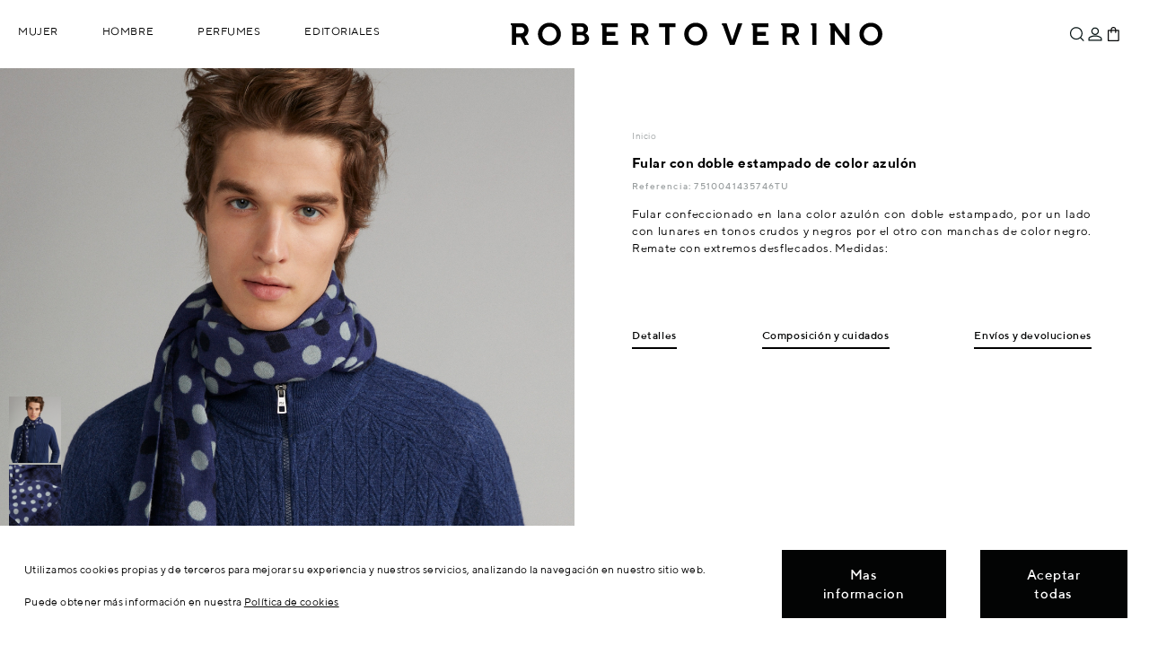

--- FILE ---
content_type: text/html; charset=utf-8
request_url: https://www.robertoverino.com/tienda/es/fulares-hombre-accesorios-invierno-2018/997971507-fular-con-doble-estampado-de-color-azulon-8433815548399.html
body_size: 111808
content:
<!DOCTYPE html>
<html class="rv_full" lang="es">
    <head>
        <title>Fular con doble estampado de color azul&oacute;n | Roberto Verino</title>
        <meta name="description" content="Fular de hombre confeccionado en lana color azulón con doble estampado, por un lado con lunares en tonos crudos y negros por el otro con manchas de color ..." />
        <meta name="keywords" content="fular, confeccionado, lana, color, azulón, doble, estampado, un, lunares, tonos, crudos, negros, otro, manchas, color, negro, remate, extremos, desflecados, medidas" />
        <meta http-equiv="Content-Type" content="application/xhtml+xml; charset=utf-8" />
        <meta name="robots" content="index,follow" />
                <link rel="canonical" href="https://www.robertoverino.com/tienda/es/fulares-hombre-accesorios-invierno-2018/997971507-fular-con-doble-estampado-de-color-azulon-8433815548399.html" />
                <meta name="viewport" content="width=device-width, height=device-height, initial-scale=1.0">
        <link rel="icon" type="image/vnd.microsoft.icon" href="https://static.robertoverino.com/tienda/img/favicon.ico?1726826420" />
        <link rel="shortcut icon" type="image/x-icon" href="https://static.robertoverino.com/tienda/img/favicon.ico?1726826420" />
        
        <link rel="apple-touch-icon" sizes="120x120" href="/images/apple/apple-touch-icon-120x120-precomposed.png" /> 
        <link rel="apple-touch-icon" sizes="152x152" href="/images/apple/apple-touch-icon-152x152-precomposed.png" /> 
        
                                                            <link rel="alternate" href="https://www.robertoverino.com/tienda/es/fulares-hombre-accesorios-invierno-2018/997971507-fular-con-doble-estampado-de-color-azulon-8433815548399.html" hreflang="es"/>
                                                                            <link rel="alternate" href="https://www.robertoverino.com/tienda/en/shawls-man-accessories-winter-2018/997971507-blue-double-print-foulard-8433815548399.html" hreflang="en"/>
                        	<script type="text/javascript">
		var baseDir = 'https://www.robertoverino.com/tienda/';
		var static_token = 'f679c143265c6f19e8deaf17e4d9d07b';
		var token = '14d19a5f29dfb096858ff2d961a78fbd';
		var priceDisplayPrecision = 2;
		var priceDisplayMethod = 0;
		var roundMode = 2;
	</script>
        <link rel="stylesheet" type="text/css" href="/skins/rv2/css/base.css?201617=254" media="screen" />
        <link rel="stylesheet" type="text/css" href="/skins/rv2/css/adicional.css?201617=254" media="all" />
	<script type="text/javascript" src="/components/com_verino/assets/js/modernizr.custom.87226.js?201617=94"></script>
        <script type="text/javascript" src="/tpl/js/jquery/jquery.1.12.4.min.js?201617=94"></script>
                <script type="text/javascript" src="/tpl/js/bootstrap-affix/bootstrap-affix.min.js?201617=94"></script>
		<script type="text/javascript" src="/tienda/js/tools.min.js?201617=94"></script>
		<script type="text/javascript" src="/tienda/themes/robertoverino/js/tools.js?201617=94"></script>
		<script type="text/javascript" src="/tienda/themes/robertoverino/js/product.js?20170216=1&201617=94"></script>
		<script type="text/javascript" src="/tienda/modules/blockcart/ajax-cart.js?201617=94"></script>
		<script type="text/javascript" src="/tpl/js/fancybox_v2/jquery.fancybox.js?201617=94"></script>
        	<script type="text/javascript" src="/tpl/js/scrollto/jquery.scrollTo.min.js?201617=94"></script>
                	<script type="text/javascript" src="https://www.robertoverino.com/tienda/themes/robertoverino/rv/js/jquery.preload.js?201617=94"></script>
	<script type="text/javascript" src="/tpl/js/comun.js?201617=94"></script>
	<script type="text/javascript" src="/tpl/js/tienda.js?201617=94"></script>
	<script type="text/javascript" src="/tpl/js/dragdealer-master/dragdealer.js?201617=94"></script>
	<!--[if lt IE 7]>
            <script type="text/javascript" src="https://www.robertoverino.com/tienda/themes/robertoverino/rv/js/ie-hover.js"></script>
            <script type="text/javascript" src="https://www.robertoverino.com/tienda/themes/robertoverino/rv/js/ie-png.js"></script>
	<![endif]-->
	<!--[if IE 7]>
            <link rel="stylesheet" type="text/css" href="/skins/rv2/css/styles-ie7.css" media="all" />
	<![endif]-->
	<!--[if IE 8]>
		<link rel="stylesheet" type="text/css" href="/skins/rv2/css/styles-ie8.css" media="all" />	
	<![endif]-->
	<!--[if lt IE 9]>
            <script src="https://cdnjs.cloudflare.com/ajax/libs/html5shiv/3.7.3/html5shiv.js"></script>
            <link rel="stylesheet" media="all" type="text/css" href="/skins/rv2/css/ie.css" />
	<![endif]-->
	
	<script type="text/javascript">
            function MyAlert( sAlert ) {
                var n= sAlert;
                $.fancybox({
                    'content': '<div class="errores_pers"><div class="errores_msg">'+n+'</div><div class="errores_bot"><button type="button" onclick="$.fancybox.close();">OK</button></div></div>',
                    'autoSize': true, //fancybox_v2
                    'scrolling': 'no',
                }); 
            }
            window.alert = MyAlert;
            $(document).ready(function(){
                var errores = $("#ps_errores");
                if(errores.length>0){
                    errores.hide();
                    alert(errores.html());
                }
            });
	</script>
	
	<script type="text/javascript">

    var gaProdDimensions = {
        'dimension6' : 'invitado', 
        'dimension9' : '0', 
        'dimension11': 'España', 
        'dimension12' : 'es'  
    };
    
    
    function myHtmlDecode(input) {
        var e = document.createElement('div');
        e.innerHTML = input;
        return e.childNodes.length === 0 ? "" : e.childNodes[0].nodeValue;
    }
    
    function setGaCookie(c_name,value,exdays) {
        var exdate=new Date();
        exdate.setDate(exdate.getDate() + exdays);
        var c_value=encodeURI(value) + ((exdays==null) ? "" : "; expires="+exdate.toUTCString()) + "; SameSite=None; Secure; path=/";
        document.cookie=c_name + "=" + c_value;
}
    
	
function loadAnalyticsInitialize(){
    if(typeof ga == 'function'){
                  ga('create', 'UA-30736552-1', 'auto' );
                  
             ga('set', 'dimension1', '997971507' ); 
           
          
             ga('set', 'dimension2', 'product' ); 
           
                    var google_totalvalue_analytics = 79.999999;
            if ( Number(google_totalvalue_analytics) > 0 ){
                ga('set', 'dimension3', Number(google_totalvalue_analytics).toString() ); 
            }
           
                    }
}
$(document).ready(function () {
    HookCookieAnalisisFunctions.push('loadAnalyticsInitialize');
});

</script>
<script type="text/javascript">

    var ganalyticsObj;
    var gaPageName = 'product';
    loadScriptComun('/tienda/modules/ganalytics/ganalytics.js?201617=' + 94, function () {

                var gaProductsPerPage = 12;
                var gaDebug = false;
                    var gaProdDimensions = {"dimension6":"invitado","dimension9":"","dimension11":"Espa\u00f1a","dimension12":"es"};
                    ganalyticsObj = new GAnalytics(gaDebug, gaProdDimensions, gaProductsPerPage, gaPageName, function () {
                });
                function loadAnalyticsCategoryPage(){
                    if(typeof ga == 'function'){
                        ga('require', 'ec');

                        if (ganalyticsObj.gaDebug) {
                            console.log('ganalytics.js is loaded now!! ' + 'product' + ' >> [ganalytics/gaProductDimensions.tpl]');
                        }

                        $(document).on('scroll', function () {
                            if(ganalyticsObj.page_name === 'category' || ganalyticsObj.search_mode === true){
                                if(ganalyticsObj.initial === false){
                                    clearTimeout(ganalyticsObj.scrollTimeout);
                                } else {
                                    ganalyticsObj.initial = false;
                                }
                                ganalyticsObj.scrollTimeout = setTimeout(ganalyticsObj.detectGaVisible(ganalyticsObj),700);
                            }
                        });
                        $(document.body).on('click', '#ver_2_4 a', function () {
                            ganalyticsObj.detectGaVisible();
                        });
                        $(document.body).on('click', '#layered_form ul[id^="ul_layered_id_attribute_group_"] a, \n\
    #layered_form ul[id^="ul_layered_id_attribute_group_"] input[id^="layered_id_attribute_group_"]', function () {
                            if (ganalyticsObj.gaDebug) {
                                console.log('layered click -> resetProductsArrays');
                            }
                            ganalyticsObj.resetContextValues();
                        });
                        $(document.body).on('click', 'a[href!="#"]:not(a[href^="#"]):not(a[href^="mailto"]):not(a[href^="javascript:"]):not(.noGaTrack):not(.iframe):not(.iframe_politicas_pie):not(.color_pick)', function (e) {
                            var aTag = $(this);
                            var localHostname = document.location.hostname;
                            var hostname = aTag[0].hostname;
                            if (hostname !== localHostname) {
                                var url = aTag.prop('href');
                                if(typeof url !== 'undefined'){
                                    ga('send', 'event', 'Enlaces Externos', 'Click', url, {
                                        'transport': 'beacon',
                                        'hitCallback': function () {
    
                                            if (ganalyticsObj.gaDebug) {
                                                console.log('Click en url externa, enviando evento a GA: ' + url);
                                            }
                                        }
                                    });
                                }
                            }
                        });
                        if(gaPageName === 'category' || gaPageName === 'search'){
                            if (ganalyticsObj.gaDebug) {
                                console.log('window.load || página ' + gaPageName);
                            }
                            ganalyticsObj.delayedDetectGaVisible(ganalyticsObj);
                        }
                    }
                }
                    
    });
    $(document).ready(function () {
        HookCookieAnalisisFunctions.push('loadAnalyticsCategoryPage');
    });
</script><script type="text/javascript">/*
* 2007-2018 PrestaShop
*
* NOTICE OF LICENSE
*
* This source file is subject to the Academic Free License (AFL 3.0)
* that is bundled with this package in the file LICENSE.txt.
* It is also available through the world-wide-web at this URL:
* http://opensource.org/licenses/afl-3.0.php
* If you did not receive a copy of the license and are unable to
* obtain it through the world-wide-web, please send an email
* to license@prestashop.com so we can send you a copy immediately.
*
* DISCLAIMER
*
* Do not edit or add to this file if you wish to upgrade PrestaShop to newer
* versions in the future. If you wish to customize PrestaShop for your
* needs please refer to http://www.prestashop.com for more information.
*
*  @author    PrestaShop SA <contact@prestashop.com>
*  @copyright 2007-2018 PrestaShop SA
*  @license   http://opensource.org/licenses/afl-3.0.php  Academic Free License (AFL 3.0)
*  International Registered Trademark & Property of PrestaShop SA
*/



function updateFormDatas()
{
	var nb = $('#quantity_wanted').val();
	var id = $('#idCombination').val();

	$('.paypal_payment_form input[name=quantity]').val(nb);
	$('.paypal_payment_form input[name=id_p_attr]').val(id);
}
	
$(document).ready( function() {

	if($('#in_context_checkout_enabled').val() != 1)
	{
		$('#payment_paypal_express_checkout').click(function() {
			$('#paypal_payment_form_cart').submit();
			return false;
		});
	}


	var jquery_version = $.fn.jquery.split('.');
	if(jquery_version[0]>=1 && jquery_version[1] >= 7)
	{
		$('body').on('submit',".paypal_payment_form", function () {
			updateFormDatas();
		});
	}
	else {
		$('.paypal_payment_form').live('submit', function () {
			updateFormDatas();
		});
	}

	function displayExpressCheckoutShortcut() {
		var id_product = $('input[name="id_product"]').val();
		var id_product_attribute = $('input[name="id_product_attribute"]').val();
		$.ajax({
			type: "GET",
			url: baseDir+'/modules/paypal/express_checkout/ajax.php',
			data: { get_qty: "1", id_product: id_product, id_product_attribute: id_product_attribute },
			cache: false,
			success: function(result) {
				if (result == '1') {
					$('#container_express_checkout').slideDown();
				} else {
					$('#container_express_checkout').slideUp();
				}
				return true;
			}
		});
	}

	$('select[name^="group_"]').change(function () {
		setTimeout(function(){displayExpressCheckoutShortcut()}, 500);
	});

	$('.color_pick').click(function () {
		setTimeout(function(){displayExpressCheckoutShortcut()}, 500);
	});

	if($('body#product').length > 0)
		setTimeout(function(){displayExpressCheckoutShortcut()}, 500);
	
	
			

	var modulePath = 'modules/paypal';
	var subFolder = '/integral_evolution';
	
			var baseDirPP = baseDir.replace('http:', 'https:');
		
	var fullPath = baseDirPP + modulePath + subFolder;
	var confirmTimer = false;
		
	if ($('form[target="hss_iframe"]').length == 0) {
		if ($('select[name^="group_"]').length > 0)
			displayExpressCheckoutShortcut();
		return false;
	} else {
		checkOrder();
	}

	function checkOrder() {
		if(confirmTimer == false)
			confirmTimer = setInterval(getOrdersCount, 1000);
	}

	});


</script> 
</head>
    <body id="product" class="tienda">
	        <section class="w1">
            <section id="wrapper">
                <aside>
                    <div id="wrappernav" class="megamenu">
                        <div class="logo-wrapper-2">
                            <div class="logo" itemscope  itemtype="http://schema.org/Organization" itemref="org_schema">
                                <span itemprop="name">
                                    <a itemprop="url" class="no-transition" id="header_logo" href="/" title="Roberto Verino">Roberto Verino</a>
                                </span>
                            </div>
                        </div>
                        <div class="wrapper-menu">      
                            
<nav class="no-padding"></nav>                            <nav class="no-padding">
    <ul id="ul_menu_item_shop" class="menu tree dhtml">
                                                                                                                                                                                            <li id="ps202501" class="parent menu_item  level_2">
                    <a href="/tienda/es/coleccion-mujer" class="enlaceMosaico" >
                        Mujer
                    </a>
                                                    <div class="menu_fixer"></div>
             
            <div class="menu_children_2" >
                <ul id="ul_menu_item_ps202501" class="side_img">
                                                                                                                                                                                        <li id="ps20250763" class="parent menu_item  level_3">
                    <a href="/tienda/es/coleccion-mujer" class="enlaceMosaico" >
                        Colección
                    </a>
                                     
            <div class="menu_children_10" >
                <ul id="ul_menu_item_ps20250763" class="">
                                                        <li id="ps20211826" class=" level_4">
                    <a href="/tienda/es/new-season-collection-mujer" class="enlaceMosaico"  style="font-weight: 700;">
                        Avance
                    </a>
                                </li>
                                                            <li id="ps20250140" class=" level_4">
                    <a href="/tienda/es/prendaexterior-mujer" class="enlaceMosaico" >
                        Prenda exterior
                    </a>
                                </li>
                                                            <li id="ps20250825" class=" level_4">
                    <a href="/tienda/es/chaquetas-mujer" class="enlaceMosaico" >
                        Chaquetas
                    </a>
                                </li>
                                                            <li id="ps20250180" class=" level_4">
                    <a href="/tienda/es/punto-mujer" class="enlaceMosaico" >
                        Punto
                    </a>
                                </li>
                                                            <li id="ps20250110" class=" level_4">
                    <a href="/tienda/es/pantalones-mujer" class="enlaceMosaico" >
                        Pantalones
                    </a>
                                </li>
                                                            <li id="ps20250120" class=" level_4">
                    <a href="/tienda/es/camisasyblusas-mujer" class="enlaceMosaico" >
                        Camisas &amp; Blusas
                    </a>
                                </li>
                                                            <li id="ps20250124" class=" level_4">
                    <a href="/tienda/es/camisetas-mujer" class="enlaceMosaico" >
                        Camisetas
                    </a>
                                </li>
                                                            <li id="ps20250130" class=" level_4">
                    <a href="/tienda/es/vestidos-mujer" class="enlaceMosaico" >
                        Vestidos
                    </a>
                                </li>
                                                            <li id="ps20250101" class=" level_4">
                    <a href="/tienda/es/faldas-mujer" class="enlaceMosaico" >
                        Faldas
                    </a>
                                </li>
                                                                <li id="ps20251846" class=" last level_4">
                    <a href="/tienda/es/trajes-mujer" class="enlaceMosaico" >
                        Trajes
                    </a>
                                </li>
                                            </ul>
             
            </div>
                </li>
                                                                                                                                                                        <li id="ps202506" class="parent menu_item  last level_3">
                    <a href="/tienda/es/accesorios-mujer" class="enlaceMosaico" >
                        Accesorios
                    </a>
                                     
            <div class="menu_children_8" >
                <ul id="ul_menu_item_ps202506" class="">
                                                        <li id="ps20251851" class=" level_4">
                    <a href="/tienda/es/perfumes-mujer" class="enlaceMosaico" >
                        Perfumes
                    </a>
                                </li>
                                                            <li id="ps20250610" class=" level_4">
                    <a href="/tienda/es/bolsos-mujer" class="enlaceMosaico" >
                        Bolsos
                    </a>
                                </li>
                                                            <li id="ps20250630" class=" level_4">
                    <a href="/tienda/es/cinturones-mujer" class="enlaceMosaico" >
                        Cinturones
                    </a>
                                </li>
                                                            <li id="ps20250641" class=" level_4">
                    <a href="/tienda/es/fulares-mujer" class="enlaceMosaico" >
                        Bufandas &amp; Fulares
                    </a>
                                </li>
                                                            <li id="ps20250777" class=" level_4">
                    <a href="/tienda/es/sombreros-mujer" class="enlaceMosaico" >
                        Gorros &amp; Sombreros
                    </a>
                                </li>
                                                            <li id="ps20250620" class=" level_4">
                    <a href="/tienda/es/zapatos-mujer" class="enlaceMosaico" >
                        Zapatos
                    </a>
                                </li>
                                                            <li id="ps20250647" class=" level_4">
                    <a href="/tienda/es/guantes-mujer" class="enlaceMosaico" >
                        Guantes
                    </a>
                                </li>
                                                                <li id="ps20250601" class=" last level_4">
                    <a href="/tienda/es/carteras-mujer" class="enlaceMosaico" >
                        Carteras
                    </a>
                                </li>
                                            </ul>
             
            </div>
                </li>
                                            </ul>
             
                <img src="https://www.robertoverino.com/tienda/img/c/202501.jpg" alt="Mujer"/>
             
            </div>
                </li>
                                                                                            <li id="ps202505" class="parent menu_item  level_2">
                    <a href="/tienda/es/coleccion-hombre" class="enlaceMosaico" >
                        Hombre
                    </a>
                                                    <div class="menu_fixer"></div>
             
            <div class="menu_children_2" >
                <ul id="ul_menu_item_ps202505" class="side_img">
                                                                                                                                                    <li id="ps20250766" class="parent menu_item  level_3">
                    <a href="/tienda/es/coleccion-hombre" class="enlaceMosaico" >
                        Colección
                    </a>
                                     
            <div class="menu_children_7" >
                <ul id="ul_menu_item_ps20250766" class="">
                                                        <li id="ps20250570" class=" level_4">
                    <a href="/tienda/es/prendaexterior-hombre" class="enlaceMosaico" >
                        Prenda exterior
                    </a>
                                </li>
                                                            <li id="ps20250560" class=" level_4">
                    <a href="/tienda/es/trajes-hombre" class="enlaceMosaico" >
                        Trajes
                    </a>
                                </li>
                                                            <li id="ps20250540" class=" level_4">
                    <a href="/tienda/es/americanas-hombre" class="enlaceMosaico" >
                        Americanas
                    </a>
                                </li>
                                                            <li id="ps20250580" class=" level_4">
                    <a href="/tienda/es/punto-hombre" class="enlaceMosaico" >
                        Punto
                    </a>
                                </li>
                                                            <li id="ps20250510" class=" level_4">
                    <a href="/tienda/es/pantalones-hombre" class="enlaceMosaico" >
                        Pantalones
                    </a>
                                </li>
                                                            <li id="ps20250520" class=" level_4">
                    <a href="/tienda/es/camisas-hombre" class="enlaceMosaico" >
                        Camisas
                    </a>
                                </li>
                                                                <li id="ps20250524" class=" last level_4">
                    <a href="/tienda/es/polos-hombre" class="enlaceMosaico" >
                        Polos
                    </a>
                                </li>
                                            </ul>
             
            </div>
                </li>
                                                                                                                                                                        <li id="ps20250767" class="parent menu_item  last level_3">
                    <a href="/tienda/es/accesorios-hombre" class="enlaceMosaico" >
                        Accesorios
                    </a>
                                     
            <div class="menu_children_8" >
                <ul id="ul_menu_item_ps20250767" class="">
                                                        <li id="ps20251852" class=" level_4">
                    <a href="/tienda/es/perfumes-hombre" class="enlaceMosaico" >
                        Perfumes
                    </a>
                                </li>
                                                            <li id="ps20250643" class=" level_4">
                    <a href="/tienda/es/corbatas" class="enlaceMosaico" >
                        Corbatas
                    </a>
                                </li>
                                                            <li id="ps20250735" class=" level_4">
                    <a href="/tienda/es/bolsos-hombre" class="enlaceMosaico" >
                        Bolsos &amp; Carteras
                    </a>
                                </li>
                                                            <li id="ps20250776" class=" level_4">
                    <a href="/tienda/es/fulares-hombre" class="enlaceMosaico" >
                        Bufandas &amp; Fulares
                    </a>
                                </li>
                                                            <li id="ps20250635" class=" level_4">
                    <a href="/tienda/es/cinturones-hombre" class="enlaceMosaico" >
                        Cinturones
                    </a>
                                </li>
                                                            <li id="ps20250725" class=" level_4">
                    <a href="/tienda/es/zapatos-hombre" class="enlaceMosaico" >
                        Zapatos
                    </a>
                                </li>
                                                            <li id="ps20251848" class=" level_4">
                    <a href="/tienda/es/gorros-hombre" class="enlaceMosaico" >
                        Gorros
                    </a>
                                </li>
                                                                <li id="ps20250737" class=" last level_4">
                    <a href="/tienda/es/ropainterior-hombre" class="enlaceMosaico" >
                        Ropa interior
                    </a>
                                </li>
                                            </ul>
             
            </div>
                </li>
                                            </ul>
             
                <img src="https://www.robertoverino.com/tienda/img/c/202505.jpg" alt="Hombre"/>
             
            </div>
                </li>
                                                                        <li id="ps20251854" class="parent menu_item  level_2">
                    <span  style="cursor:pointer;">Perfumes</span>
                                                    <div class="menu_fixer"></div>
             
            <div class="menu_children_1" >
                <ul id="ul_menu_item_ps20251854" class="side_img">
                                                                                            <li id="ps20251850" class="parent menu_item  last level_3">
                    <a href="/tienda/es/perfumes" class="enlaceMosaico" >
                        Perfumes
                    </a>
                                     
            <div class="menu_children_2" >
                <ul id="ul_menu_item_ps20251850" class="">
                                                        <li id="ps20251855" class=" level_4">
                    <a href="/es/editorial/perfume-mujer-aw2025" class="enlaceMosaico" >
                        Mujer
                    </a>
                                </li>
                                                                <li id="ps20251856" class=" last level_4">
                    <a href="/es/editorial/perfume-hombre-aw2025" class="enlaceMosaico" >
                        Hombre
                    </a>
                                </li>
                                            </ul>
             
            </div>
                </li>
                                            </ul>
             
                <img src="https://www.robertoverino.com/tienda/img/c/20251854.jpg" alt="Perfumes"/>
             
            </div>
                </li>
                                                                            <li id="ps20251827" class="parent menu_item  last level_2">
                    <span  style="cursor:pointer;">Editoriales</span>
                                                    <div class="menu_fixer"></div>
             
            <div class="menu_children_1" >
                <ul id="ul_menu_item_ps20251827" class="side_img">
                                                                                                                                    <li id="ps20251826" class="parent menu_item  last level_3">
                    <span >Editoriales</span>
                                     
            <div class="menu_children_6" >
                <ul id="ul_menu_item_ps20251826" class="">
                                                        <li id="ps20251860" class=" level_4">
                    <a href="/es/editorial/fiesta-aw2025" class="enlaceMosaico" >
                        PARTY COLLECTION
                    </a>
                                </li>
                                                            <li id="ps20251859" class=" level_4">
                    <a href="/es/editorial/regalos2-aw2025" class="enlaceMosaico" >
                        LO ESENCIAL SIEMPRE BRILLA 2
                    </a>
                                </li>
                                                            <li id="ps20251858" class=" level_4">
                    <a href="/es/editorial/regalos-aw2025" class="enlaceMosaico" >
                        LO ESENCIAL SIEMPRE BRILLA
                    </a>
                                </li>
                                                            <li id="ps20251857" class=" level_4">
                    <a href="/es/editorial/designed-to-endure-aw2025" class="enlaceMosaico" >
                        DESIGNED TO ENDURE
                    </a>
                                </li>
                                                            <li id="ps20251849" class=" level_4">
                    <a href="/es/editorial/autumn-returns-aw2025" class="enlaceMosaico" >
                        AUTUMN RETURNS
                    </a>
                                </li>
                                                                <li id="ps20251847" class=" last level_4">
                    <a href="/es/editorial/undressed-aw2025" class="enlaceMosaico" >
                        UNDRESSED
                    </a>
                                </li>
                                            </ul>
             
            </div>
                </li>
                                            </ul>
             
                <img src="https://www.robertoverino.com/tienda/img/c/20251827.jpg" alt="Editoriales"/>
             
            </div>
                </li>
                                                        </ul>
</nav>

<nav></nav>
                                                    </div> 
                    </div>
                    <div class="top-btn">
                        <div class="wrapper-interior">
                            <!-- Block search module TOP -->
<div id="search_block">
    <div id="bloque3">
        <a href="#" id="search_icon" title="Buscar"><span class="texto">Buscar</span><span id="search"></span></a>
        <div class="rvSearch">
            <div id="search_block_top">
                <form method="get" action="https://www.robertoverino.com/tienda/es/buscar" id="searchbox">
                    <label class="search_top" for="search_query_top"><!-- image on background --></label>
                    <input type="hidden" name="orderby" value="quantity" />
                    <input type="hidden" name="orderway" value="desc" />
                    <input class="search_query" type="text" id="search_query_top" name="search_query" value="" placeholder="Buscar..."/>
                    <a href="#" title="Close" id="close_searchbox"></a>
                </form>
            </div>
        </div>
    </div>

    <script type="text/javascript">
     // <![CDATA[
        if(typeof current_friendly_url == "undefined"){
            var current_friendly_url = "";
        }
        var minWordLen = 3;
        var needIncludeScrollTo = false;
     
            $(document).ready(function () {
                
                if(needIncludeScrollTo){
                    loadScriptComun('/tpl/js/scrollto/jquery.scrollTo.min.js?201617=94',function(){/*console.log('cargado scrollto')*/});
                }
                else{
                    
                }
                // disable enter key
                $(window).keydown(function(event){
                    if(event.keyCode == 13) {
                        event.preventDefault();
                        return false;
                    }
                });
            });
            var tot_pages = 0;
            var tryLoadMore = true;
            var modifyLocationHref = true;
            
    
              if(typeof offset === 'undefined'){
                var offset = 300,
                //browser window scroll (in pixels) after which the "back to top" link opacity is reduced
                offset_opacity = 1200,
                //duration of the top scrolling animation (in ms)
                scroll_top_duration = 700,
                //grab the "back to top" link
                $back_to_top = $('.cd-top');
            } 
            var ajaxExecuting = false;
            function loadMore() {
				if(!ajaxExecuting){
					var loading = $('<div id="infscr-loading" class="infscr-loading-search"><img alt="Loading..." src="https://www.robertoverino.com/templates/robertoverino/js/ajax-loader2.gif" /></div>');
					var nextURL = $("#pagination.rv_pagination ul.pagination li#pagination_next > a").attr("href");
					if (nextURL != undefined) {
						$("ul#product_list.table-tienda").append(loading);
						ajaxExecuting = true;
						$.ajax({
							async: true,
							url: nextURL,
							dataType: 'html',
							success: function (response) {
								ajaxExecuting = false;
								$('.infscr-loading-search').remove();
								var tot_prod = parseInt($('.tienda_container .block-center.row #nbProducts').text());
								var li_elements = $(response).find("ul#product_list.table-tienda").html();
								var tot_li_elements = $(response).find("ul#product_list.table-tienda > li").length;
								var sum_prod = ($("ul#product_list.table-tienda > li").length + tot_li_elements);
								if (sum_prod <= tot_prod) {
									$('#pagination.rv_pagination ul.pagination').replaceWith($(response).find("#pagination.rv_pagination").find('ul.pagination'));
									$('#pagination.rv_pagination ul.pagination').css({'font-size':'0', 'line-height':'0'});
                                                                        $('#content .contenedor').find('ul#product_list.table-tienda').append(li_elements);
									if(typeof ganalyticsObj !== 'undefined') {
										ganalyticsObj.delayedDetectGaVisible(ganalyticsObj);
									}
								}
								if (sum_prod >= tot_prod) {
									$('#pagination.rv_pagination ul.pagination').remove();
									tryLoadMore = false;
								}
							}
						});
					}
				}

            }
            
            function bindScroll() {
                if ($(window).scrollTop() + $(window).height() > $(document).height() - 500 ) {
                    if (tryLoadMore && $('#nbProducts').length) {
                        $(window).unbind('scroll');
                        loadMore();
                        $(window).bind('scroll', bindScroll);
                    }
                }
                
                    resetAffix(true);
                    checkBackToTop();
            }
 
            function checkBackToTop(){
                //ocultar botón volver arriba
                if( $(this).scrollTop() > offset ) { 
                    $back_to_top.addClass('cd-is-visible');
                }
                else { 
                    $back_to_top.removeClass('cd-is-visible cd-fade-out');
                }

                if( $(this).scrollTop() > offset_opacity ) { 
                    $back_to_top.addClass('cd-fade-out');
                }
            }

            function tryToCloseInstantSearch() {
                if ($('#old_center_column').length > 0) {
                    $('#center_column').remove();
                    $('#old_center_column').attr('id', 'center_column');
                    $('#center_column').show();
                    //modificamos la url (current_friendly_url blocklayered.js)
                    if(current_friendly_url === "#/search"){
                        current_friendly_url = "#/";
                        window.location.replace("");
                        lockLocationChecking = true;
                    }
                    return false;
                }
            }

            instantSearchQueries = new Array();
            function stopInstantSearchQueries() {
                for (i = 0; i < instantSearchQueries.length; i++) {
                    instantSearchQueries[i].abort();
                }
                instantSearchQueries = new Array();
            }

            $("#search_query_top").keyup(function () {
                if ($(this).val().length >= minWordLen) {
                    stopInstantSearchQueries();
                    $(window).unbind('scroll').bind('scroll', bindScroll);
                    instantSearchQuery = $.ajax({
                        url: 'https://www.robertoverino.com/tienda/es/buscar',
                        data: 'instantSearch=1&id_lang=3&q=' + $(this).val(),
                        dataType: 'html',
                        success: function (data) {
                                var tot_li_elements = $(data).find("ul#product_list.table-tienda li").length;
                                var sum_prod = ($("ul#product_list.table-tienda li").length + tot_li_elements);
                                if($('.tienda_container .block-center.row .izq strong').length == 0){
                                    sum_prod = tot_li_elements;
                                }
                                $('#content .contenedor').prop('id','contenedor_buscador').html(data);//.load(function(){
                                $('#pagination.rv_pagination').css({'visibility' : 'hidden', 'height' : '0'});
                                tot_pages = $('#pagination.rv_pagination ul.pagination li').length - 3;
                                var tot_prod = parseInt($('.tienda_container .block-center.row .izq strong').text());
                                if (sum_prod >= tot_prod || tot_pages <= 1){
                                    $('#pagination.rv_pagination ul.pagination').remove();
                                    tryLoadMore = false;
                                } else{
                                    tryLoadMore = true;
                                }
                                if(typeof ga == 'function'){
                                    ga('send', 'pageview', '/tienda/es/buscar'+ '?q=' +  $("#search_query_top").val());   
                                    ga('send', 'event', 'Search-Overlay', 'search', $("#search_query_top").val(), Number($("#nbProducts").text()));
                                }
                                if(current_friendly_url != "#/search"){
                                    current_friendly_url = "#/search";
                                    window.location.replace(current_friendly_url);
                                    lockLocationChecking = true;
                                }
                                resetAffix(true);
                                $('html, body').animate({ scrollTop: 0 }, 0);
                                if(typeof ganalyticsObj !== 'undefined') {
                                    if(ganalyticsObj.search_mode === false){
                                        ganalyticsObj.setSearchMode(true);
                                    }
                                    ganalyticsObj.resetContextValues();
                                    ganalyticsObj.delayedDetectGaVisible(ganalyticsObj);
                                }
                                if(typeof GtagGA4 !== 'undefined'){
                                    GtagGA4.prototype.assignListActions();
                                    GtagGA4.prototype.sendEventSearch($("#search_query_top").val());
                                }        
                                return false; 
                        }
                    });
                    instantSearchQueries.push(instantSearchQuery);
                }
                else{
                    tryToCloseInstantSearch();
                }
            });

            // ]]>
        
    </script>

</div>
<!-- /Block search module TOP --><div id="info_envio">
                        Devoluciones siempre gratuitas
            
                    </div>
<div id="header_user"  >
    <div id="bloque1">
                    <div id="rvLogin">
                                    <a id="log_in" href="https://www.robertoverino.com/tienda/es/authentication.php?content_only=1" title="Iniciar sesi&oacute;n" class="hidden-xs">
                        <span class="texto">Iniciar sesi&oacute;n</span>
                        <span class="img"></span>
                    </a>
                    <a id="log_in_xs" href="https://www.robertoverino.com/tienda/es/autenticacion" title="Iniciar sesi&oacute;n" class="visible-xs-inline-block">
                        <span class="texto">Iniciar sesi&oacute;n</span>
                        <span class="img"></span>
                    </a>
                            </div>
        
    </div>
            <div id="bloque2" class="miCesta">

            <a id="cart_block_wrapper" href="https://www.robertoverino.com/tienda/es/pedido-rapido" title="Mi Carrito"> 
                <ul id="header_nav">
                                            <li id="shopping_cart" >
                            <div class="circulo"><span class="ajax_cart_quantity " > 0</span></div>

                        </li>
                                    </ul> 
            </a>
                        <script type="text/javascript">
    if(typeof baseDir === 'undefined'){
        var baseDir = 'https://www.robertoverino.com/tienda/';
        var static_token = 'f679c143265c6f19e8deaf17e4d9d07b';
        var token = '14d19a5f29dfb096858ff2d961a78fbd';
        var priceDisplayPrecision = 2;
        var priceDisplayMethod = 0;
        var roundMode = 2;
    }
</script>
<!-- MODULE Block cart -->
<div id="cart_block" class="">
            <script type="text/javascript">
            var CUSTOMIZE_TEXTFIELD = 1;
            var customizationIdMessage = 'Personalización n°';
            var removingLinkText = 'eliminar este producto de mi carrito';
        </script>
      
    <div class="close_mbl"><span ></span></div>
    <div class="block_content">
        <!-- block summary -->
        <!-- block list of products -->
        <div id="cart_block_list" class="expanded">
                            <p  id="cart_block_no_products">Sin producto</p>

            
            <p id="cart-prices">
                <span>Transporte</span>
                <span id="cart_block_shipping_cost" class="price ajax_cart_shipping_cost">0,00 €</span>
                <br/>
                                                <span class="total_label">Total</span>
                <span id="cart_block_total" class="price ajax_block_cart_total">0,00 €</span>
            </p>
                        <p id="cart-buttons">
                                <a href="https://www.robertoverino.com/tienda/es/pedido-rapido" id="button_order_cart" class="exclusive_large" title="Ver / Tramitar pedido">Ver / Tramitar pedido</a>
            </p>
        </div>
    </div>
</div>
<!-- /MODULE Block cart -->
                    </div>
    </div>
<div class="lang_switcher">
    <span class="lang_title">Idioma:</span>
	<ul class="top-lang">
                            <li class="active">
                                                                    <a href="https://www.robertoverino.com/tienda/es/fulares-hombre-accesorios-invierno-2018/997971507-fular-con-doble-estampado-de-color-azulon-8433815548399.html" title="Español ">
                                        <span>ES</span>
                    </a>
                </li>
                            <li >
                                                                    <a href="https://www.robertoverino.com/tienda/en/shawls-man-accessories-winter-2018/997971507-blue-double-print-foulard-8433815548399.html" title="English">
                                        <span>EN</span>
                    </a>
                </li>
            	</ul>
</div><div class="country_switcher" id="country_switcher_popup">
    <a href="#oos_country_popup" id="country_switcher_popup_link">
        <span class="country_title">PAíS:</span>
        <span class="texto">ESPAÑA</span>
    </a>
    <div style="display:none;">
        <div id="oos_country_popup" class="oos_popup">
            <div class="izq">
                <img src="https://www.robertoverino.com/images/pais-envio.jpg" />
            </div>
            <div class="der">
                <div class="oos_content">
                    <form method="POST" action="https://www.robertoverino.com/">
                        <span class="oos_titulo">Europa</span>
                        <div>
                            <p id="pscountry-wrapper" class="select_content">
                                <a id="a_pscountry" href="#"></a>
                                <select name="pscountry" id="pscountry">
                                    <option value="ES">Seleccione un país</option>
                                     <option value="DE"  >Alemania</option> <option value="AT"  >Austria</option> <option value="BE"  >Bélgica</option> <option value="ES"  selected  >España (Península y Baleares)</option> <option value="FI"  >Finlandia</option> <option value="FR"  >Francia</option> <option value="GR"  >Grecia</option> <option value="IE"  >Irlanda</option> <option value="IT"  >Italia</option> <option value="LV"  >Letonia</option> <option value="LU"  >Luxemburgo</option> <option value="NL"  >Países Bajos</option> <option value="PT"  >Portugal</option>                                </select>
                                <input type="hidden" name="backurl" id="backurl" value="/tienda/es/fulares-hombre-accesorios-invierno-2018/997971507-fular-con-doble-estampado-de-color-azulon-8433815548399.html"/>
                            </p>
                        </div>
                        <div>
                            <p class="oos_info"><b>Aviso:</b> Al cambiar de país se eliminarán los artículos añadidos a la cesta.</p>
                        </div>
                        <div class="buttons">
                            <button type="button" onclick="return $('#oos_country_popup form').submit();" id="changeCountry">Cambiar de país</button>
                            <button type="button" onclick="return $.fancybox.close();" id="closePopup">Cancelar</button>
                        </div>
                    </form>
                </div>
            </div>
        </div>
    </div>
    <script type="text/javascript" >
        $(document).ready(function () {
            $("#country_switcher_popup_link,#country_switcher_popup_link2").fancybox({
                'openEfect': 'fade',
                'type': 'inline',
                'width': 700,
                'height': 'auto',
                'autoSize': false,
                'scrolling': false,
            });
        });
    </script>
</div>
                            <nav class="no-padding no-margin menu-toggle" >
                                <a class="navigation-toggle" href="#" id="nav-open"><span>&nbsp;</span></a> 
                            </nav>
                        </div>
                    </div>

                </aside>
                <section id="content">
                        <div class="contenedor">
                            

    <script type="text/javascript">
        // <![CDATA[
        var currencySign = '€';
        var currencyRate = '1';
        var currencyFormat = '2';
        var currencyBlank = '1';
        var taxRate = 21;
        var jqZoomEnabled = false;
        var priceDisplayPrecision = 0;

        var oosHookJsCodeFunctions = new Array();

        var id_product = '997971507';
        var productHasAttributes = true;
        var quantitiesDisplayAllowed = false;
        var quantityAvailable = 0;
        var allowBuyWhenOutOfStock = false;
        var availableNowValue = '';
        var availableLaterValue = '';
        var productPriceTaxExcluded = 66.115702 - 0.000000;
        var reduction_percent = 0;
        var reduction_price = 0;
        var specific_price = 0;
        var specific_currency = false;
        var group_reduction = '1';
        var default_eco_tax = 0.000000;
        var ecotaxTax_rate = 0;
        var currentDate = '2026-02-03 12:53:20';
        var maxQuantityToAllowDisplayOfLastQuantityMessage = 0;
        var noTaxForThisProduct = false;
        var displayPrice = 0;
        var productReference = '7510041435746TU';
        var productAvailableForOrder = '0';
        var productShowPrice = '0';
        var productUnitPriceRatio = '0.000000';
        var idDefaultImage = 29829;
        var ipa_default = 17019959;
        var img_ps_dir = 'https://static.robertoverino.com/tienda/img/';
        var customizationFields = new Array();
                                                customizationFields[0] = new Array();
            customizationFields[0][0] = 'img0';
            customizationFields[0][1] = 0;
                // Images
        var img_prod_dir = 'https://static.robertoverino.com/tienda/img/p/';
        var combinationImages = new Array();

                                    combinationImages[17019959] = new Array();
                                combinationImages[17019959][0] = 29829;
                                combinationImages[17019959][1] = 29828;
                                combinationImages[17019959][2] = 29827;
                                            combinationImages[0] = new Array();
                                combinationImages[0][0] = 29829;
                        combinationImages[0][1] = 29828;
                        combinationImages[0][2] = 29827;
                    
        // Translations
        var doesntExist = 'El producto no existe en este modelo. Por favor, elija otro.';
        var doesntExistNoMore = 'Producto agotado online';
        var doesntExistNoMoreBut = ' ';
        var uploading_in_progress = 'En curso, por favor, espere ...';
        var fieldRequired = 'Rellene todos los campos y guarda la personalización';

                    // Combinations
                        addCombination(17019959, new Array('1001'), 0, 0, 0, 29829, '7510041435746TU', 0.00, 0);
                        // Colors
                            var
                id_color_default = 1;
                                            //]]>
        if ($('html').hasClass('no-touch')) {
            $('#product #popup-holder a.closer').css('background', 'none');
        }
    </script>
                        <div id="primary_block" class="clearfix "  >
        
                <div id="pb-left-column" class="">
            <div class="product_pagination navegacio">
                <div class="left back"><a href="javascript:history.back(1)">Volver</a></div>
                    <div id="nextprev_links" class="right"><a href="https://www.robertoverino.com/tienda/es/fulares-hombre-accesorios-invierno-2018/997971518-bufanda-de-lana-con-estructura-de-cuadros-en-color-gris-claro-8433815562050.html" id="prev_link" title="Bufanda de lana con estructura de cuadros en color gris claro"> Anterior</a>  <a href="https://www.robertoverino.com/tienda/es/fulares-hombre-accesorios-invierno-2018/997971509-fular-estampado-etnico-en-tonos-vison-azul-y-naranja-quemado-8433815548436.html" id="next_link" title="Fular estampado étnico en tonos visón, azul y naranja quemado">Siguiente </a></div>
                <div class="clear"></div>
            </div>
            <div id="image-block" class="image-block">
                <div id="aumento">
                    <div class="onlyDesktop">
                                            <div id="image-block-inner">
                                                                            <a class="buttonfullimg" href="#"> 
                                <img src="https://static.robertoverino.com/tienda/997971507-29829/fular-con-doble-estampado-de-color-azulon.jpg"
                                     rel="https://static.robertoverino.com/tienda/997971507-29829/fular-con-doble-estampado-de-color-azulon.jpg"                                          title="Fular con doble estampado de color azul&oacute;n" alt="Fular con doble estampado de color azul&oacute;n"  id="bigpic" width="644" height="823" />
                            </a>
                                            </div>
                                                                        <div class="thumbnail">
                            <ul>
                                                                                                                                                                        <li id="large_29829" >
                                        <a href="#">
                                            <img src="https://static.robertoverino.com/tienda/997971507-29829-medium/fular-con-doble-estampado-de-color-azulon.jpg" rel="https://static.robertoverino.com/tienda/997971507-29829/fular-con-doble-estampado-de-color-azulon.jpg"                                                   title="Fular con doble estampado de color azul&oacute;n" alt="Fular con doble estampado de color azul&oacute;n"  width="100%" />
                                        </a>
                                    </li>
                                                                                                        <li id="large_29828" >
                                        <a href="#">
                                            <img src="https://static.robertoverino.com/tienda/997971507-29828-medium/fular-con-doble-estampado-de-color-azulon.jpg" rel="https://static.robertoverino.com/tienda/997971507-29828/fular-con-doble-estampado-de-color-azulon.jpg"                                                   title="Fular con doble estampado de color azul&oacute;n" alt="Fular con doble estampado de color azul&oacute;n"  width="100%" />
                                        </a>
                                    </li>
                                                                                                        <li id="large_29827" >
                                        <a href="#">
                                            <img src="https://static.robertoverino.com/tienda/997971507-29827-medium/fular-con-doble-estampado-de-color-azulon.jpg" rel="https://static.robertoverino.com/tienda/997971507-29827/fular-con-doble-estampado-de-color-azulon.jpg"                                                   title="Fular con doble estampado de color azul&oacute;n" alt="Fular con doble estampado de color azul&oacute;n"  width="100%" />
                                        </a>
                                    </li>
                                                            </ul>
                        </div>
                                            </div>
                    <div class="onlyMobile" >
                        <div id="image-carousel">
                                                        <div id="image-carousel-handle" class="handle">
                                                                                                                                                    <div class="slide display_none" id="slide_29829">
                                            <img src="https://static.robertoverino.com/tienda/997971507-29829-large/fular-con-doble-estampado-de-color-azulon.jpg" rel="https://static.robertoverino.com/tienda/997971507-29829/fular-con-doble-estampado-de-color-azulon.jpg"
                                                  title="Fular con doble estampado de color azul&oacute;n" alt="Fular con doble estampado de color azul&oacute;n"  width="100%" />
                                        </div>
                                                                                                                    <div class="slide display_none" id="slide_29828">
                                            <img src="https://static.robertoverino.com/tienda/997971507-29828-large/fular-con-doble-estampado-de-color-azulon.jpg" rel="https://static.robertoverino.com/tienda/997971507-29828/fular-con-doble-estampado-de-color-azulon.jpg"
                                                  title="Fular con doble estampado de color azul&oacute;n" alt="Fular con doble estampado de color azul&oacute;n"  width="100%" />
                                        </div>
                                                                                                                    <div class="slide display_none" id="slide_29827">
                                            <img src="https://static.robertoverino.com/tienda/997971507-29827-large/fular-con-doble-estampado-de-color-azulon.jpg" rel="https://static.robertoverino.com/tienda/997971507-29827/fular-con-doble-estampado-de-color-azulon.jpg"
                                                  title="Fular con doble estampado de color azul&oacute;n" alt="Fular con doble estampado de color azul&oacute;n"  width="100%" />
                                        </div>
                                                                                                </div>
                        </div>
                                                    <div id="change_image">
                                <div class="left" ><a href="#">
                                    </a></div>
                                <div class="right" ><a href="#">
                                </a></div>
                            </div>
                                                
                            <script type="text/javascript">
                                var image_carousel = new Object();
                                image_carousel.numItems = 3;
                                    $(window).load(function () {
                                        image_carousel.slider = new Dragdealer('image-carousel', {
                                            steps: image_carousel.numItems,
                                            speed: 0.2,
                                            vertical: false,
                                            horizontal: true,
                                            callback: function (x) {
                                                if (x == 0) {
                                                    $('#change_image div.left a').fadeOut(100);
                                                } else {
                                                    $('#change_image div.left a').fadeIn(100);
                                                }
                                                if (x == 1) {
                                                    $('#change_image div.right a').fadeOut(100);
                                                } else {
                                                    $('#change_image div.right a').fadeIn(100);
                                                }
                                            }
                                        });

                                        fixSlider();
                                        image_carousel.slider.reflow();
                                    });
                            </script>
                        
                    </div>
                </div>
            </div>
        </div>
    <div id="pb-right-column" >
        <div class="blurry-back">&nbsp;</div>
        
<ol class="breadcrumb" itemscope itemtype="http://schema.org/BreadcrumbList" >
   <li itemprop="itemListElement" itemscope itemtype="http://schema.org/ListItem">
       <a href="/" title="volver a Inicio" itemtype="http://schema.org/Thing" itemprop="item">
           <span itemprop="name">Inicio</span>
       </a>
       <meta itemprop="position" content="1" />
       
    </li>
</ol>
        <div class="tituloPrecio">
                        <h1 id="titulo-producto" >Fular con doble estampado de color azul&oacute;n</h1>
             
        </div>
        <p id="product_reference" style="display: none;"><label for="product_reference">Referencia: </label>
                <span class="editable" >7510041435746TU</span>
        </p>
		 													  
        <div class="product_description_mobile"><div ><p>Fular confeccionado en lana color azulón con doble estampado, por un lado con lunares en tonos crudos y negros por el otro con manchas de color negro. Remate con extremos desflecados. Medidas:</p></div></div>

                            <div id="short_description_block" >
                            </div>
                            <form id="buy_block" class="hidden" action="https://www.robertoverino.com/tienda/es/carro-de-la-compra" method="post" autocomplete="off">
                                    <p class="hidden">
                        <input type="hidden" name="token" value="f679c143265c6f19e8deaf17e4d9d07b" />
                        <input type="hidden" name="id_product" value="997971507" id="product_page_product_id" />
                        <input type="hidden" name="add" value="1" />
                        <input type="hidden" name="id_product_attribute" id="idCombination" value="" />
                    </p>
                                                                                            <input type="hidden" name="qty" id="quantity_wanted" value="1" />
                                        <p id="minimal_quantity_wanted_p" style="display: none;">Debe a&ntilde;adir al menos <b id="minimal_quantity_label">1</b> cantidad m&iacute;nima para comprar este producto</p>
                                        <p id="availability_statut" style="display: none;">
                        <span id="availability_value" class="warning_inline">
                                                                                                                </span>
                    </p>
                                                                <div id="oosHook">
                            
                        </div>
                                        <p class="warning_inline" id="last_quantities" style="display: none;" >Advertencia: &iexcl;&Uacute;ltimos art&iacute;culos en stock!</p>
                    <p style="display: none;" id="add_to_cart" class="buttons_bottom_block"><input type="submit" name="Submit" value="A&ntilde;adir a la cesta" class="exclusive btn-compra" />
                    
                <div class="clear"></div>
            </form>
            
                                        <p class="custom_tag visualizacioneProductoTexto">
                                                        </p>
                         
        
                                           

<div class="productFooter"> 
    <style type="text/css">
#socialshare div{
	vertical-align: top;
}
</style>
<div class="clearfix" id="socialshare">
 


    <a href="http://twitter.com/intent/tweet?status=Fular con doble estampado de color azulón+https%3A%2F%2Fwww.robertoverino.com%2Ftienda%2Fes%2F997971507-fular-con-doble-estampado-de-color-azulon.html via @robertoverino" title="Twitter">
<span id="img_twitter"></span>
</a>

<a href="http://www.facebook.com/sharer.php?s=100&amp;p[title]=Fular con doble estampado de color azulón&amp;p[summary]=%20Fular%20confeccionado%20en%20lana%20color%20azul%C3%B3n%20con%20doble%20estampado%2C%20por%20un%20lado%20con%20lunares%20en%20tonos%20crudos%20y%20negros%20por%20el%20otro%20con%20manchas%20de%20color%20negro.%20Remate%20con%20extremos%20desflecados.%20Medidas%3A%20&amp;p[url]=https%3A%2F%2Fwww.robertoverino.com%2Ftienda%2Fes%2F997971507-fular-con-doble-estampado-de-color-azulon.html&amp;p[images][0]=https%3A%2F%2Fstatic.robertoverino.com%2Ftienda%2F997971507-29829-large%2Ffular-con-doble-estampado-de-color-azulon.jpg" title="Facebook">
<span id="img_facebook"></span>
</a>

<a href="http://pinterest.com/pin/create/button/?url=https%3A%2F%2Fwww.robertoverino.com%2Ftienda%2Fes%2F997971507-fular-con-doble-estampado-de-color-azulon.html&media=https%3A%2F%2Fstatic.robertoverino.com%2Ftienda%2F997971507-29829-large%2Ffular-con-doble-estampado-de-color-azulon.jpg&description=%20Fular%20confeccionado%20en%20lana%20color%20azul%C3%B3n%20con%20doble%20estampado%2C%20por%20un%20lado%20con%20lunares%20en%20tonos%20crudos%20y%20negros%20por%20el%20otro%20con%20manchas%20de%20color%20negro.%20Remate%20con%20extremos%20desflecados.%20Medidas%3A%20" class="pin-it-button" title="Pinterest">
<span id="img_pinterest"></span>
</a>

<!--

<div id="fb-root"></div>
<script>(function(d, s, id) {
  var js, fjs = d.getElementsByTagName(s)[0];
  if (d.getElementById(id)) return;
  js = d.createElement(s); js.id = id;
  js.src = "//connect.facebook.net/en_US/all.js#xfbml=1";
  fjs.parentNode.insertBefore(js, fjs);
}(document, 'script', 'facebook-jssdk'));</script>



<script>!function(d,s,id){var js,fjs=d.getElementsByTagName(s)[0];if(!d.getElementById(id)){js=d.createElement(s);js.id=id;js.src="//platform.twitter.com/widgets.js";fjs.parentNode.insertBefore(js,fjs);}}(document,"script","twitter-wjs");</script>





   
<script type="text/javascript" src="//assets.pinterest.com/js/pinit.js"></script>
    -->



<script type="text/javascript">
    jQuery(document).ready(function() {
        jQuery('#socialshare a').unbind("click").bind("click", function(e) {
            
            e.preventDefault();
            var current = jQuery(this); 
            var w = 800;
            var h = 500;
            var left = (screen.width/2)-(w/2);
            var top = (screen.height/2)-(h/2);
            
            if (window.showModalDialog) {
                window.showModalDialog(current.attr('href'),"name",'dialogWidth:700px;dialogHeight:500px;dialogLeft:'+left+'px;dialogTop:'+top+'px;');
            } 
            else {
                window.open(current.attr('href'),"name",'height='+h+',width='+w+',toolbar=no,directories=no,status=no,linemenubar=no,scrollbars=no,resizable=no,modal=yes,top='+top+',left='+left);
            }
        });
    });
    
</script>

</div>
<script type="text/javascript">
// <![CDATA[

jQuery(document).ready(function() {
    if(typeof fbq == 'function'){
        fbq('track', 'ViewContent', 
            {
                content_name: 'Fular con doble estampado de color azulón',
                content_category: 'Fulares', 
                content_ids: ['7510041435746TU'], 
                content_type: 'product', 
                value: 80, 
                currency: 'EUR'
            }
        );
    }
});    
    
    oosHookJsTrackClickFunctions.push('trackFBCartClick');
    function trackFBCartClick (){
        if(typeof fbq == 'function'){
            fbq('track', 'AddToCart', {
                content_ids: '7510041435746TU' ,
                content_type: 'product', 
                value: 80, 
                currency: 'EUR'
                }
            );
        }
    }
 
//]]>   
</script>

<script type="text/javascript">
// <![CDATA[
    //tracking del addto cart
    oosHookJsTrackClickFunctions.push('trackQueryToCartClick');

    function trackQueryToCartClick() {
    
            
    }
    

    
//]]>   
    </script>




<script type="text/javascript">

    var mProdPrice = 80;
    var gaProduct = {
        'id': '997971507', // Product ID (string).
        'name': 'Fular con doble estampado de color azulón', // Product name (string).
        'category': 'Fulares', // Product category (string).
        'brand': 'Roberto Verino', // Product brand (string).
        'variant': $(".color_pick.active").text(), // Product variant (string).(talla)
        'price': mProdPrice, // Product price,
        'quantity': 1, // Product qty
        'dimension1': '997971507', // Product ID (string).
        'dimension13': myHtmlDecode('Rebajas | Hombre | Accesorios | Fulares'), // Product lista (string).
        'dimension15': mProdPrice, // Product price,
        'dimension16': $(".color_pick.active").text(), // Product variant (string).(talla)
        'dimension17': 'Fular con doble estampado de color azulón', // Product name (string).
    };

    

        HookJsAddToCartFunctions.push('sendGaAddToCart');

        function sendGaProductDetailPageView() {
            if(typeof ga == 'function'){
                ga('ec:addProduct', {
                    'id': gaProduct.id, // Product ID (string).
                    'name': gaProduct.name, // Product name (string).
                    'category': gaProduct.category, // Product category (string).
                    'brand': gaProduct.brand, // Product brand (string).
                    'variant': gaProduct.variant, // Product variant (string).
                });

                setGaProductDimensions(gaProduct);

                ga('ec:setAction', 'detail');                                           // Detail action.
                ga('send', 'pageview');                                                 // Send data using an event.
            }else{
                console.log('ga is not defined');
            }
        }

        function sendGaAddToCart(idProduct, idCombination, quantity) {
            if (typeof ga == 'function') {
                if (typeof quantity === 'undefined') {
                    quantity = 1;
                } else {
                    quantity = parseInt(quantity);
                }

                gaProduct.variant = $(".color_pick.active").text();
                gaProduct.dimension3 = gaProduct.variant;
                gaProduct.quantity = quantity;

                ga('ec:addProduct', {
                    'id': gaProduct.id, // Product ID (string).
                    'name': gaProduct.name, // Product name (string).
                    'category': gaProduct.category, // Product category (string).
                    'brand': gaProduct.brand, // Product brand (string).
                    'variant': gaProduct.variant, // Product variant (string).
                    'price': gaProduct.price, // Product price,
                    'quantity': gaProduct.quantity, // Product qty
                });

                setGaProductDimensions(gaProduct);

                ga('ec:setAction', 'add', {list: gaProduct.dimension13});               // Add action
                ga('send', 'event', 'Carrito', 'AddToCart', gaProduct.dimension13);     // Send data using an event.

                if (typeof myCartProducts[ idProduct + '-' + idCombination] === 'undefined') {
                    myCartProducts[ idProduct + '-' + idCombination] = gaProduct;
                } else {
                    var mCurrProd = myCartProducts[ idProduct + '-' + idCombination];
                    var qty = parseInt(mCurrProd.quantity) + parseInt(quantity);
                    mCurrProd.quantity = qty;
                    myCartProducts[ idProduct + '-' + idCombination] = mCurrProd;
                }

                if (typeof atcCartProuducts[idProduct + '-' + idCombination] === 'undefined') {
                    atcCartProuducts[idProduct + '-' + idCombination] = [];
                }
                atcCartProuducts[idProduct + '-' + idCombination].push(gaProduct.dimension13);
            }
            //actualizamos la cookie
            var stringify = JSON.stringify(atcCartProuducts);
            setGaCookie('_atccartprouducts', stringify, '365');
        }

        function loadAnalyticsProductPage() {
            console.log('requireec')
            ga('require', 'ec');
            sendGaProductDetailPageView();
        }
        $(document).ready(function () {
            HookCookieAnalisisFunctions.push('loadAnalyticsProductPage');
        });
    
</script>  
</div>
            <div id="more_info_block" class="tabs_container">
                
                <ul id="tabs" class="more_info_tabs idTabs idTabsShort tabs">
                                            <li>
                            <a href="#" class="more-info-tab" data-tab="#idTab1"><h2>Detalles</h2></a>
                            <div id="idTab1" class="description-data">
                                <button class="close-banner">X</button>
                                <div class="tab-content" >
                                    <h4>Detalles</h4>
                                    <h5>Descripci&oacute;n:</h5>
                                    <p>Fular confeccionado en lana color azulón con doble estampado, por un lado con lunares en tonos crudos y negros por el otro con manchas de color negro. Remate con extremos desflecados. Medidas:</p>
                                </div>
                            </div>
                        </li>
                                         
                                                    <li>
                                <a id="more_info_tab_more_info" class="more-info-tab" data-tab="#idTab2" href="#">
                                    <h2>Composici&oacute;n y cuidados</h2>
                                </a>
                                <div id="idTab2" class="description-data" >  
                                    <button class="close-banner">X</button>
                                    <div class="tab-content">
                                        <h4>Composici&oacute;n y cuidados</h4>
                                        <p>COMPOSICIÓN TEJIDO: 100% Lana</p>
<p>CUIDADOS: No lavar. No lejía. Temperatura mínima-110ºC. Limpieza en seco con percloretileno con precaución. No se puede secar en secadora</p>
                                    </div>
                                </div>
                            </li>
                                                                                    <li>
                    <a id="more_info_tab_data_sheet_envio" class="more-info-tab" data-tab="#idTab4" href="#"><h2>
                            Env&iacute;os y devoluciones
                        </h2></a>
                    <div id="idTab4" class="description-data">
                        <button class="close-banner">X</button>
                        <div class="tab-content">
                            <h4>Env&iacute;os y devoluciones</h4>
                            <h5>Env&iacute;os</h5>
                            <h4 style="margin-bottom: 0.2em;">A TIENDA:</h4>
<p style="margin-top: 0.2em;">Gratuito. Entrega en 3-4 días laborables.</p>
<h4 style="margin-bottom: 0.2em;">A DOMICILIO:</h4>
<p style="margin-top: 0.2em; margin-bottom: 0.2em;">Gratuito por compras iguales o superiores a 60€ en ESPAÑA y PORTUGAL. Entrega en 3-4 días laborables. Coste del transporte 6€.</p>
<p style="margin-top: 0.2em; margin-bottom: 1.4em;">Gratuito por compras iguales o superiores a 90€ en RESTO PAÍSES. Entrega en 5-7 días laborables. Coste del transporte 12€.</p>
<p style="margin-top: 0.2em;">Los plazos de envío pueden variar en periodos de rebajas.</p>
                                                            <p>M&aacute;s informaci&oacute;n sobre nuestra <a href="https://www.robertoverino.com/es/guia-de-compra/informacion-legal?content_only=1" class="iframe">pol&iacute;tica de compra.</a></p>
                                                        <h5>Devoluciones</h5>
                            <h4>EN TIENDA:</h4>
<p style="margin-top: 0.2em;">ESPAÑA: Gratuito en las tiendas ROBERTO VERINO (excepto Outlets y Córners El Corte Inglés).</p>
<h4 style="margin-bottom: 0.2em;">EN DOMICILIO:</h4>
<p style="margin-top: 0.2em;">Puedes solicitar una recogida desde tu CUENTA en la WEB.</p>
<p style="margin-top: 0.2em;">DEVOLUCIÓN: Los costes de transporte en España y Portugal son GRATUITOS  y para el resto de países 12€.</p>
                                                            <p>M&aacute;s informaci&oacute;n sobre nuestra <a href="https://www.robertoverino.com/es/guia-de-compra/informacion-legal?content_only=1" class="iframe">pol&iacute;tica de compra.</a></p>
                                                                                    <h5>Env&iacute;o para regalo</h5>
                            <p>Al tramitar tu pedido puedes solicitar que se envuelva en papel de regalo.  En &eacute;poca de rebajas esta opci&oacute;n puede deshabilitarse temporalmente.</p>
                        </div>
                    </div>
                </li>
                
            </ul>
            
                        
            <script type="text/javascript">
                $(document).ready(function(){
                    $('a.more-info-tab').on('click', function(e){
                        e.preventDefault();
                        var tab = $(this).data('tab');
                        $(tab).addClass('tab-opened').show();
                        $('#pb-right-column').addClass('has-tab-opened');
                        $('.blurry-back').show();
                    });
                    
                    $('.blurry-back').on('click', function(e){
                        e.preventDefault();
                        $('.tab-opened .close-banner').trigger('click');
                    });
                    $('.close-banner').on('click', function(e){
                        e.preventDefault();
                        $(this).parent('div').removeClass('tab-opened').hide();
                        $('.blurry-back').hide();
                        $('#pb-right-column').removeClass('has-tab-opened');
                    });
               });
            </script>
            
                            <script type="text/javascript">
                    $('a.iframe').fancybox({
                        'type': 'iframe',
                        'padding': 22,
                        'openEfect': 'fade',
                        'type': 'iframe',
                        'autosize': true,
                    });
                </script>
                    </div>
    </div>
<div class="clear">&nbsp;</div>
<div class="mas-info">
                            <div class="look">
                    <p class="relacionados_label" >TE PUEDE INTERESAR</p>
                    <div class="block products_block accessories_block">
                        <ul>
                                                                                            <li class="ajax_block_product first_item product_accessories_description">
                                    <div class="product_name">
                                    <div>
                                        <div class="product_desc">
                                            <a href="https://www.robertoverino.com/tienda/es/prendaexterior-hombre-invierno-2018/997971396-parka-tecnica-azul-marino-con-cuello-interior-de-punto.html" title="Parka t&eacute;cnica azul marino con cuello interior de punto" class="product_image">
                                                <img src="https://static.robertoverino.com/tienda/997971396-30225-large/parka-tecnica-azul-marino-con-cuello-interior-de-punto.jpg" alt="Parka t&eacute;cnica azul marino con cuello interior de punto" />
                                                <div class="accesorio_info">
                                                    <div class="nombreAccesorio">
                                                        <span>Parka t&eacute;cnica azul marino con cuello interior de punto</span>
                                                    </div> 
                                                                                                            <div class="accesorio_price">
                                                            <span>350 €</span>
                                                        </div>   
                                                                                                    </div>  
                                            </a>
                                                                                    </div>
                                    </div>
                                </li>
                                                                                            <li class="ajax_block_product last_item product_accessories_description">
                                    <div class="product_name">
                                    <div>
                                        <div class="product_desc">
                                            <a href="https://www.robertoverino.com/tienda/es/punto-hombre-invierno-2018/997971413-chaqueta-con-coderas-en-color-marino.html" title="Chaqueta cremallera azul marino" class="product_image">
                                                <img src="https://static.robertoverino.com/tienda/997971413-28804-large/chaqueta-con-coderas-en-color-marino.jpg" alt="Chaqueta cremallera azul marino" />
                                                <div class="accesorio_info">
                                                    <div class="nombreAccesorio">
                                                        <span>Chaqueta cremallera azul marino</span>
                                                    </div> 
                                                                                                            <div class="accesorio_price">
                                                            <span>140 €</span>
                                                        </div>   
                                                                                                    </div>  
                                            </a>
                                                                                    </div>
                                    </div>
                                </li>
                                                    </ul>
                        <div class="clear">&nbsp;</div>
                    </div>
                </div>
                    </div>
</div>
                        
                                                    
                                <script>
                                    jQuery('a#banner_gtos_envio').unbind('click').click(function (e) {
                                        e.preventDefault();
                                        jQuery('#more_info_tab_data_sheet').trigger('click');
                                        if ($(window).width() < 621) {
                                            $.scrollTo('#more_info_tab_data_sheet', 800, {'offset': -90});
                                        }
                                    });

                                    jQuery('.cons > h1').unbind('click').click(function (e) {
                                        e.preventDefault();
                                        var lista = jQuery('.cons > ul');
                                        if (lista.hasClass('desplegado')) {
                                            lista.removeClass('desplegado');
                                            jQuery(this).removeClass('abierto');
                                        } else {
                                            lista.addClass('desplegado');
                                            jQuery(this).addClass('abierto');
                                        }
                                    });
                                </script>
                                                </div>
            </section>
            <div style="clear:both;"></div>
        </section>
        <footer id="footer"><div class="barra sup">
    <!-- Block Newsletter -->
    <div id="newsletter_block_left" class="moduletable newsletter">
        <div class="block_content">
                        <form id="newsletterForm" method="post" onsubmit="" class="">
                <label class=" " >
                                            <span class="uppercase">&Uacute;nete a nuestra newsletter</span>
                        <span class="last">y adel&aacute;ntate a novedades y promociones</span>
                                    </label>
                <div>
                    <input
                        type="text" id="newsletter_email" 
                        placeholder="Email" 
                        name="email" 
                        size="18"
                        class="" 
                        value="" 
                        aria-label="Email"/>
                                            <input id="newsletter_action" name="newsletter_action" value="0" type="hidden" />
                                        <a id="submitNewsletter" href="#" onclick="crearSuscripcionNewsletter();return false;" 
                       class="" 
                       title="Suscr&iacute;bete a nuestro Newsletter" >
                        OK                    </a>
                </div>
            </form>
            <div id="consent">
                <input type="checkbox" id="consent_newsletter_checkbox">
               <p class="oos_popup_txt">Al suscribirte aceptas la <a href="https://www.robertoverino.com/es/politica-de-privacidad?tmpl=component" class="iframe_politicas_pie" title="Ver la pol&iacute;tica de privacidad">pol&iacute;tica de Privacidad y declaras ser mayor de 16 a&ntilde;os.</a></p>
            </div>
        </div>
    <script type="text/javascript">
        var nwMsgs = [];
        nwMsgs[0] = 'El email no puede estar vac&iacute;o'
        nwMsgs[1] = 'Direcci&oacute;n de email inv&aacute;lida'
        nwMsgs[2] = 'Direcci&oacute;n de email ya registrada'
        nwMsgs[3] = 'Ocurri&oacute; un error durante la suscripci&oacute;n'
        nwMsgs[4] = 'Gracias por suscribirte a nuestra Newsletter'
        nwMsgs[5] = 'Direcci&oacute;n de email no registrada'
        nwMsgs[6] = 'Ocurri&oacute; un error durante la cancelaci&oacute;n de la suscripci&oacute;n'
        nwMsgs[7] = 'Suscripci&oacute;n cancelada correctamente'
        nwMsgs[99] = 'Ha ocurrido un error'
        nwMsgs[8] = 'Pol&iacute;ticas de privacidad es necesario.'

        function crearSuscripcionNewsletter() {
            var email = $('#newsletter_email').val();
            if($('#consent_newsletter_checkbox').is(':checked') == false){
                alert(nwMsgs[8]);
                return false;
            }
            if (email === '') {
                alert(nwMsgs[0] + ' ' + email);
            } else {
                $.ajax({
                    url: baseDir + 'modules/blocknewsletter/ajax.php',
                    type: 'POST',
                    async: true,
                    cache: false,
                    dataType: 'json',
                    data: {
                        'email': email,
                        'action': $('#newsletter_action').val(),
                        'token': 'b6200d5e5afbc1a2bcb360b2a366b7b6',
                        'nwurl': '' + window.location.href + '',
                    },
                    success: function (data) { 
                        var index = parseInt(data.msg);
                        if (data.hasError) {
                            alert(nwMsgs[index]);
                        } else {
                            $('.newsletter').find('span, div').fadeOut('slow', function () {
                                $('.newsletter').find('span, div').remove();
                                $('.newsletter').html('<span class="news_respuesta"></span>');

                                $('.news_respuesta').html(nwMsgs[index]).fadeIn('slow');
                            });
                        }

                    },
                });
            }
            return false;
        }

        function inicializarPoliticasPie() {
            $('a.iframe_politicas_pie').fancybox({
                'padding': 22,
                'openEfect': 'fade',
                'type': 'iframe',
                'autosize': true,
                'afterClose': function () {
                    $('#fancybox-content').addClass('popup_link');
                },
                'afterShow': function () {
                    $(".fancybox-close").click(function (e) {
                        e.preventDefault();
                    });
                },
            });
        }
        
        $(document).ready(function() {
            inicializarPoliticasPie();
            $('a.iframe_politicas_pie').click(function() {
                $('#fancybox-content').removeClass('popup_link');
            });
        });
    </script>
</div>
<!-- /Block Newsletter-->
    		<div class="moduletable">
					<h3>Mundo Verino</h3>
					
<ul class="menu links_pie">
<li><a  href="/es/historia"  >Historia</a></li><li><a  href="/es/gargalo" target="_blank"  >Gargalo</a></li><li><a  href="http://www.robertoverinodifusionsa.com/" target="_blank"  >Corporativa</a></li></ul>
		</div>
			<div class="moduletable">
					<h3>Guía de compra</h3>
					<ul class="menu">
    <li><a href="/es/guia-compra/como-comprar">Cómo Comprar</a></li>
    <li><a href="/es/guia-compra/envios">Envíos</a></li>
    <li><a href="/es/guia-compra/cambios-devoluciones">Cambios y devoluciones</a></li>
    <li><a href="/es/guia-compra/pago">Métodos de pago</a></li>
    <li><a href="/es/guia-compra/promociones">Promociones</a></li>
</ul>		</div>
			<div class="moduletable">
					<h3>Condiciones y Empresa</h3>
					
<ul class="menu">
<li><a  href="/es/empresa/trabaja-con-nosotros"  >Únete a nosotros</a></li><li><a  href="/es/empresa/franquicias"  >Franquicias</a></li><li><a  href="/es/politica-de-cookies"  >Política de cookies</a></li><li><a  href="/es/guia-de-compra/informacion-legal"  >Aviso legal</a></li></ul>
		</div>
			<div class="moduletable">
					<h3>Mi Cuenta</h3>
					
<ul class="bullet">
    <li><span class="separator"><a href="https://www.robertoverino.com/tienda/es/mi-cuenta">Mi cuenta</a></span></li>
        <li><a href="https://www.robertoverino.com/tienda/es/autenticacion">Crear una cuenta</a></li>
</ul>
		</div>
			<div class="moduletable">
					<h3>Atención al cliente</h3>
					<ul class="shop_contact" id="org_schema">
<li><span class="separator"><a title="Atención al cliente" href="/es/guia-de-compra/contacto">Atención al cliente</a></span></li>
<li>Desde España:<br /><span itemprop="telephone"><a class="noGaTrack" href="tel:900878272">900 878 272</a></span></li>
<li>Desde el extranjero:<br /><span itemprop="telephone"><a class="noGaTrack" href="tel:0034988540561">0034 988 540 561</a></span></li>
<li>Correo electrónico:<br />
 <script type='text/javascript'>
 <!--
 var prefix = '&#109;a' + 'i&#108;' + '&#116;o';
 var path = 'hr' + 'ef' + '=';
 var addy93764 = 'c&#117;st&#111;m&#101;rs&#101;rv&#105;c&#101;' + '&#64;';
 addy93764 = addy93764 + 'r&#111;b&#101;rt&#111;v&#101;r&#105;n&#111;' + '&#46;' + 'c&#111;m';
 var addy_text93764 = 'c&#117;st&#111;m&#101;rs&#101;rv&#105;c&#101;' + '&#64;' + 'r&#111;b&#101;rt&#111;v&#101;r&#105;n&#111;' + '&#46;' + 'c&#111;m';
 document.write('<a ' + path + '\'' + prefix + ':' + addy93764 + '\'>');
 document.write(addy_text93764);
 document.write('<\/a>');
 //-->\n </script><script type='text/javascript'>
 <!--
 document.write('<span style=\'display: none;\'>');
 //-->
 </script>Esta dirección de correo electrónico está siendo protegida contra los robots de spam. Necesita tener JavaScript habilitado para poder verlo.
 <script type='text/javascript'>
 <!--
 document.write('</');
 document.write('span>');
 //-->
 </script></li>
</ul>		</div>
	
</div>
        
<div class="barra cen">
    <nav>
	<ul class="social redessocialescontainer">


	<li class="banneritem">
																																																															<a
							href="/es/component/banners/click/1" target="_blank"
							title="Facebook">
							<img
								src="https://www.robertoverino.com/images/social/2024/facebook.png"
								alt="Facebook"
								width ="33"								height ="33"							/>
						</a>
																
	</li>
	<li class="banneritem">
																																																															<a
							href="/es/component/banners/click/2" target="_blank"
							title="Twitter">
							<img
								src="https://www.robertoverino.com/images/social/2024/social_x.png"
								alt="Twitter"
								width ="33"								height ="33"							/>
						</a>
																
	</li>
	<li class="banneritem">
																																																															<a
							href="/es/component/banners/click/33" target="_blank"
							title="Instagram">
							<img
								src="https://www.robertoverino.com/images/social/2024/instagram.png"
								alt="Instagram"
								width ="33"								height ="33"							/>
						</a>
																
	</li>
	<li class="banneritem">
																																																															<a
							href="/es/component/banners/click/34" target="_blank"
							title="Pinterest">
							<img
								src="https://www.robertoverino.com/images/social/2024/pinterest.png"
								alt="Pinterest"
								width ="33"								height ="33"							/>
						</a>
																
	</li>
	<li class="banneritem">
																																																															<a
							href="/es/component/banners/click/38" target="_blank"
							title="Tik Tok">
							<img
								src="https://www.robertoverino.com/images/social/2024/tiktok.png"
								alt="Tik Tok"
								width ="33"								height ="33"							/>
						</a>
																
	</li>
	<li class="banneritem">
																																																															<a
							href="/es/component/banners/click/36" target="_blank"
							title="Youtube">
							<img
								src="https://www.robertoverino.com/images/social/2024/youtube.png"
								alt="Youtube"
								width ="33"								height ="33"							/>
						</a>
																
	</li>

</ul>

        
        
    </nav>
</div>
        
<div class="barra inf">
    <div>
        		<div class="moduletable izq">
					<p>© 2024 Roberto Verino</p>		</div>
			<div class="moduletable lang jml">
					
<div class="lang_switcher">
    <span class="lang_title">IDIOMA:</span>
        
	<ul class="top-lang">
						<li class="active">
                            <a href="/es/" title="Español">
                                <span>
                                ES   
                                </span>
                            </a>
			</li>
								<li >
                            <a href="/en/" title="English">
                                <span>
                                EN   
                                </span>
                            </a>
			</li>
				</ul>


</div>		</div>
			<div class="moduletable localizador  mayuscula">
					

<div class="custom localizador  mayuscula"  >
	<p><a href="/tienda/es/tiendas"><span class="icono"></span><span>Localizador de Tiendas</span></a></p></div>
		</div>
	
    </div>
</div>
<script type="text/javascript">
    if(typeof myCartProducts === 'undefined'){
        var myCartProducts = [];
    }
    if(typeof atcCartProuducts === 'undefined'){
        var atcCartProuducts = {};
    }
            var actionGA = 'RemoveFromCart_DropDown';
   HookJsRemoveFromCartFunctions.push('sendGaRemoveFromCart');
    function sendGaRemoveFromCart(idProduct, idCombination){

        var product = myCartProducts[idProduct+'-'+idCombination];
        var listadoNomCat = atcCartProuducts[idProduct+'-'+idCombination];
        if(typeof ga == 'function'){
            for(i=0; i<listadoNomCat.length; i++){

                product.dimension13 = listadoNomCat[i];

                ga('ec:addProduct', {   
                    'id': product.id,                                                   // Product ID (string).
                    'name': product.name,                                               // Product name (string).
                    'category': product.category,                                       // Product category (string).
                    'brand': 'Roberto Verino',                                          // Product brand (string).
                    'variant': product.variant,                                         // Product variant (string).
                    'price': product.price,                                             // Product price,
                    'quantity': 1,                                                      // Product qty
                });

                setGaProductDimensions(product);

                ga('ec:setAction', 'remove');                                           // Add action
                ga('send', 'event', 'Carrito', actionGA, product.dimension13);                 // Send data using an event.
            }

            delete myCartProducts[idProduct+'-'+idCombination];
            delete atcCartProuducts[idProduct+'-'+idCombination];
            
            setGaCookie('_atccartprouducts', JSON.stringify(atcCartProuducts), '365');
            
        }
    }
    
    function setGaProductDimensions(product){
        if(typeof ga == 'function'){
            ga('set', 'dimension1', product.dimension1);
            ga('set', 'dimension6', gaProdDimensions.dimension6);
            ga('set', 'dimension9', gaProdDimensions.dimension9);
            ga('set', 'dimension11', gaProdDimensions.dimension11);
            ga('set', 'dimension12', gaProdDimensions.dimension12); 
            ga('set', 'dimension13', myHtmlDecode(product.dimension13)); 
            ga('set', 'dimension15', product.dimension15); 
            ga('set', 'dimension16', product.dimension16); 
            ga('set', 'dimension17', product.dimension17); 
        }
    }      
</script></footer>
    </section> 
  
 

<script type="text/javascript" src="/tienda/modules/altiaFooterScripts/GA4/assets/js/gtagGA4.js"></script>
<script type="text/javascript" src="/tienda/modules/altiaFooterScripts/assets/js/cookieConsent.js"></script>
<script type="text/javascript">
    
        var cookieConsentObject;
        var HookCookiePublicidadFunctions = new Array();
        var HookCookieAnalisisFunctions = new Array();
        var consentChangeEventFunctions = new Array();
        jQuery(document).ready(function () {
            var fs_cookie_consent_url = 'https://www.robertoverino.com/tienda/modules/altiaFooterScripts/footerscripts.php';
            cookieConsentObject = new FS_CookieConsent('fsCookieContent', fs_cookie_consent_url);
            cookieConsentObject.showMessage();
        });
        
        function loadCookieValues(){
            cookieConsentObject.loadCookieValues();
        }
    
    
        HookCookieAnalisisFunctions.push('loadAnalytics');
        function loadAnalytics() {
            (function (i, s, o, g, r, a, m) {
                i['GoogleAnalyticsObject'] = r;
                i[r] = i[r] || function () {
                    (i[r].q = i[r].q || []).push(arguments)
                }, i[r].l = 1 * new Date();
                a = s.createElement(o),
                        m = s.getElementsByTagName(o)[0];
                a.async = 1;
                a.src = g;
                m.parentNode.insertBefore(a, m)
            })(window, document, 'script', 'https://www.google-analytics.com/analytics.js', 'ga');
        }
    
            
            HookCookiePublicidadFunctions.push('loadGtag');
                
            var google_tag_params = {
                                ecomm_prodid: 997971507,
                        ecomm_pagetype: "product",
            };
                    var RV_FS_google_totalvalue = 79.999999;
            if (Number(RV_FS_google_totalvalue) > 0) {
                google_tag_params['ecomm_totalvalue'] = Number(RV_FS_google_totalvalue);
            }
                    window.dataLayer = window.dataLayer || [];
            function gtag() {
                dataLayer.push(arguments);
            }
            function loadGtag() {
                loadScriptComun('https://www.googletagmanager.com/gtag/js?id=AW-993347289', function () {
                });
                gtag('js', new Date());

                gtag('config', 'AW-993347289');
                gtag('config', 'AW-993347289/qLP_CPfY3IUBENmN1dkD', {
                    'phone_conversion_number': '900 878 272'
                });
                gtag('config', 'AW-993347289/g6iTCK3qlIYBENmN1dkD', {
                    'phone_conversion_number': '0034 988 540 561'
                });
            }
        
                
            HookCookiePublicidadFunctions.push('loadFbPixel');
            function loadFbPixel() {
                !function (f, b, e, v, n, t, s) {
                    if (f.fbq)
                        return;
                    n = f.fbq = function () {
                        n.callMethod ?
                                n.callMethod.apply(n, arguments) : n.queue.push(arguments)
                    };
                    if (!f._fbq)
                        f._fbq = n;
                    n.push = n;
                    n.loaded = !0;
                    n.version = '2.0';
                    n.queue = [];
                    t = b.createElement(e);
                    t.async = !0;
                    t.src = v;
                    s = b.getElementsByTagName(e)[0];
                    s.parentNode.insertBefore(t, s)
                }(window, document, 'script',
                        'https://connect.facebook.net/en_US/fbevents.js');
                fbq('init', '1989606874383498');
                fbq('track', 'PageView');
        
                        }

    
            
            HookCookiePublicidadFunctions.push('loadBingPixel');
            function loadBingPixel() {
                (function (w, d, t, r, u) {
                    var f, n, i;
                    w[u] = w[u] || [], f = function () {
                        var o = {ti: "5267752"};
                        o.q = w[u], w[u] = new UET(o), w[u].push("pageLoad")
                    }, n = d.createElement(t), n.src = r, n.async = 1, n.onload = n.onreadystatechange = function () {
                        var s = this.readyState;
                        s && s !== "loaded" && s !== "complete" || (f(), n.onload = n.onreadystatechange = null)
                    }, i = d.getElementsByTagName(t)[0], i.parentNode.insertBefore(n, i)
                })(window, document, "script", "//bat.bing.com/bat.js", "uetq");
            }
        
        
        
            HookCookieAnalisisFunctions.push('loadClarity');
            function loadClarity() {
                (function(c,l,a,r,i,t,y){
                    c[a]=c[a]||function(){(c[a].q=c[a].q||[]).push(arguments)};
                    t=l.createElement(r);t.async=1;t.src="https://www.clarity.ms/tag/"+i;
                    y=l.getElementsByTagName(r)[0];y.parentNode.insertBefore(t,y);
                })(window, document, "clarity", "script", "uf88oz4ilr");
            }
    
    
</script>
<!--googleoff: all-->
<div id="ca_banner" class="bottom white" style="display:none;">
    <div class="clearfix  container_12">
        <div class="grid_8">
            <p class="" >
                Utilizamos cookies propias y de terceros para mejorar su experiencia y nuestros servicios, analizando la navegaci&oacute;n en nuestro sitio web. Puede obtener m&aacute;s informaci&oacute;n en nuestra&nbsp;<span class="infoplus"><a class="iframe" style="text-decoration: underline;"  href="/es/politica-de-cookies?content_only=1" >Pol&iacute;tica de cookies</a></span>
            </p>
        </div>
        <div class="grid_4 ca_banner_buttons">
            <div class="more_info grid_6 keep_width" style="">
                <a class="button cookie_policy_config" href="#fs_cookie_info" style="text-decoration: none;">Mas informacion</a>
            </div>
            <div class="accept grid_6 keep_width" style="">
                <a class="button" href="#" style="text-decoration: none;">Aceptar todas</a>
            </div>
        </div>
    </div>
    <div id="fs_cookie_info" class=" more_information" style="display:none;">
    <div class="fs_cabecera clearfix  container_12">
        <div class="grid_3 logo">&nbsp;</div>
        <div class="grid_9 ">
            <h3 class="titulo_pagina">Preferencias de privacidad</h3>
        </div>
    </div>
    <div class="fs_cuerpo">
        <div class="clearfix  container_12">
            <p>Nuestro sitio web www.robertoverino.com utiliza cookies con la finalidad de prestarle una mejor experiencia en su navegaci&oacute;n. Asimismo, en caso de que preste su consentimiento, utilizaremos cookies que nos permitan obtener m&aacute;s informaci&oacute;n acerca de sus preferencias y personalizar nuestro Sitio Web de conformidad con sus intereses individuales, para que tenga una navegaci&oacute;n m&aacute;s fluida y personalizada.</p>

            <p>Desde nuestra empresa queremos informarle de manera clara y precisa sobre las cookies que utilizamos en nuestro sitio web. En caso de que quiera obtener m&aacute;s informaci&oacute;n sobre el uso y la finalidad que hacemos de las cookies implementadas en nuestro sitio web, puede escribir un correo electr&oacute;nico a customerservice@robertoverino.com</p>
        </div>
        <div class="fs_tabla">
            <div class="clearfix  container_12">
                <div class="grid_3 ">
                    <h3>Cookies t&eacute;cnicas</h3>
                </div>
                <div class="grid_7 ">
                    <p>Estas cookies permiten al usuario la navegaci&oacute;n a trav&eacute;s de nuestra web y la utilizaci&oacute;n de las diferentes opciones o servicios que existen en ella.</p>
                </div>
                <div class="grid_2 fs_options">
                    <p class="bold">Siempre activas</p>
                </div>
            </div>
            <div class="clearfix  container_12">
                <div class="grid_3 ">
                    <h3>Cookies de anal&iacute;tica y personalizaci&oacute;n</h3>
                </div>
                <div class="grid_7 ">
                    <p>Las cookies anal&iacute;ticas facilitan informaci&oacute;n estad&iacute;stica y an&oacute;nima sobre el uso que los usuarios realizan del portal, como por ejemplo, qu&eacute; p&aacute;ginas han visitado, si han tenido problemas t&eacute;cnicos en los accesos a ciertas p&aacute;ginas.</p>
                </div>
                <div class="grid_2 fs_options">
                    <label class="fs_switch">
                        <input type="checkbox" name="fs_analisis" id="fs_analisis" autocomplete="off" checked>
                        <span class="fs_slider round"></span>
                    </label>
                </div>
            </div>
            <div class="clearfix  container_12">
                <div class="grid_3 ">
                    <h3>Cookies para publicidad de terceros</h3>
                </div>
                <div class="grid_7 ">
                    <p>Son cookies almacenadas por terceras empresas. Nos permiten ofrecer publicidad personalizada fuera de nuestra p&aacute;gina web y medir la efectividad de nuestras campa&ntilde;as online.</p>
                </div>
                <div class="grid_2 fs_options">
                    <label class="fs_switch">
                        <input type="checkbox" name="fs_publicidad" id="fs_publicidad" autocomplete="off" >
                        <span class="fs_slider round"></span>
                    </label>
                </div>
            </div>
        </div>
    </div>
    <div class="buttons fs_buttons">
        <button type="button" id="fs_mi_consent_all">Permitir todas</button>
        <button type="button" id="fs_mi_consent_selected">Guardar ajustes</button>
    </div>
</div></div>
<!--googleon: all-->
<script async src="https://www.googletagmanager.com/gtag/js?id=G-77PXSXNVT0"></script>
<script type="text/javascript">
    window.dataLayer = window.dataLayer || [];
    if(typeof gtag === 'undefined'){
        function gtag() {
            dataLayer.push(arguments);
        }
    }
    gtag('js', new Date());
    gtag('config', 'G-77PXSXNVT0');
    
    var rv_ga4 = new GtagGA4();
    var trackGA4CartClick = rv_ga4.sendEventAddToCart;
    var trackGA4ItemView = rv_ga4.sendEventViewItem;
    var trackGA4ConsentChanged = rv_ga4.notifiyConsentChangeEvent;
//    HookCookieAnalisisFunctions.push('loadGtag4');
   consentChangeEventFunctions.push(trackGA4ConsentChanged);
   

</script>

 
	</body>
</html>

--- FILE ---
content_type: text/html; charset=utf-8
request_url: https://www.robertoverino.com/tienda/cart.php?ajax=true&token=f679c143265c6f19e8deaf17e4d9d07b&_=1770119602078
body_size: 1501
content:

{
"products": [
],

"discounts": [
],

"shippingCost": "0,00 €",
"wrappingCost": "0,00 €",
"nbTotalProducts": "0",
"total": "0,00 €",
"productTotal": "0,00 €",

"hasError" : false,
"removeText" : "Borrar",
"staticToken" : ""
}


--- FILE ---
content_type: image/svg+xml
request_url: https://www.robertoverino.com/skins/rv2/images/icons/search.svg
body_size: 445
content:
<svg width="21" height="21" viewBox="0 0 21 21" fill="none" xmlns="http://www.w3.org/2000/svg">
<path d="M17.8025 18.0845L14.1427 14.4246M14.1427 14.4246C14.7687 13.7986 15.2653 13.0554 15.6041 12.2375C15.9429 11.4195 16.1173 10.5429 16.1173 9.65752C16.1173 8.77218 15.9429 7.89551 15.6041 7.07756C15.2653 6.25962 14.7687 5.51641 14.1427 4.89038C13.5166 4.26435 12.7734 3.76776 11.9555 3.42896C11.1375 3.09015 10.2609 2.91577 9.37554 2.91577C8.4902 2.91577 7.61353 3.09015 6.79558 3.42896C5.97764 3.76776 5.23443 4.26435 4.6084 4.89038C3.34408 6.15471 2.63379 7.86949 2.63379 9.65752C2.63379 11.4455 3.34408 13.1603 4.6084 14.4246C5.87273 15.689 7.58752 16.3993 9.37554 16.3993C11.1636 16.3993 12.8784 15.689 14.1427 14.4246Z" stroke="#031011" stroke-width="1.26405" stroke-linecap="round" stroke-linejoin="round"/>
</svg>


--- FILE ---
content_type: text/javascript
request_url: https://www.robertoverino.com/tpl/js/dragdealer-master/dragdealer.js?201617=94
body_size: 8992
content:
/**
 * Dragdealer.js 0.9.8
 * http://github.com/skidding/dragdealer
 *
 * (c) 2010+ Ovidiu Cherecheș
 * http://skidding.mit-license.org
 */

(function (root, factory) {
  if (typeof define === 'function' && define.amd) {
    // AMD. Register as an anonymous module.
    define(factory);
  } else if (typeof module === 'object' && module.exports) {
    // Node. Does not work with strict CommonJS, but
    // only CommonJS-like enviroments that support module.exports,
    // like Node.
    module.exports.Dragdealer = factory();
  } else {
    // Browser globals
    root.Dragdealer = factory();
  }
}(this, function () {

var Dragdealer = function(wrapper, options) {
  /**
   * Drag-based component that works around two basic DOM elements.
   *
   *   - The wrapper: The top-level element with the .dragdealer class. We
   *                  create a Dragdealer instance with the wrapper as the
   *                  first constructor parameter (it can either receive the ID
   *                  of the wrapper, or the element itself.) The wrapper
   *                  establishes the dragging bounds.
   *
   *   - The handle: A child of the wrapper element, div with a required
   *                 .handle class (may be overridden in options). This will be
   *                 the dragged element, constrained by the wrapper's bounds.
   *
   *
   * The handle can be both smaller or bigger than the wrapper.
   *
   *   - When the handle is smaller, Dragdealer will act as a regular slider,
   *     enabling the handle to be dragged from one side of the wrapper to
   *     another.
   *
   *   - When the handle is bigger, Dragdealer will act a mask for a draggable
   *     surface, where the handle is the draggable surface contrained by the
   *     smaller bounds of the wrapper. The drag action in this case is used
   *     to reveal and "discover" partial content at a time.
   *
   *
   * Simple usage:
   *
   *   // JavaScript
   *   new Dragdealer('simple-slider');
   *
   *   <!-- HTML -->
   *   <div id="simple-slider" class="dragdealer">
   *     <div class="handle">drag me</div>
   *   </div>
   *
   *
   * The second parameter of the Dragdealer constructor is an object used for
   * specifying any of the supported options. All of them are optional.
   *
   *   - bool disabled=false: Init Dragdealer in a disabled state. The handle
   *                          will have a .disabled class.
   *
   *   - bool horizontal=true: Enable horizontal dragging.
   *
   *   - bool vertical=false: Enable vertical dragging.
   *
   *   - number x=0: Initial horizontal (left) position. Accepts a float number
   *                 value between 0 and 1. Read below about positioning in
   *                 Dragdealer.
   *
   *   - number y=0: Initial vertical (top) position. Accepts a float number
   *                 value between 0 and 1. Read below about positoning in
   *                 Dragdealer.
   *
   *   - number steps=0: Limit the positioning of the handle within the bounds
   *                     of the wrapper, by defining a virtual grid made out of
   *                     a number of equally-spaced steps. This restricts
   *                     placing the handle anywhere in-between these steps.
   *                     E.g. setting 3 steps to a regular slider will only
   *                     allow you to move it to the left, to the right or
   *                     exactly in the middle.
   *
   *   - bool snap=false: When a number of steps is set, snap the position of
   *                      the handle to its closest step instantly, even when
   *                      dragging.
   *
   *   - number speed=0.1: Speed can be set between 0 and 1, with 1 being the
   *                       fastest. It represents how fast the handle will slide
   *                       to position after you mouse up.
   *
   *   - bool slide=true: Slide handle after releasing it, depending on the
   *                      movement speed before the mouse/touch release. The
   *                      formula for calculating how much will the handle
   *                      slide after releasing it is defined by simply
   *                      extending the movement of the handle in the current
   *                      direction, with the last movement unit times four (a
   *                      movement unit is considered the distance crossed
   *                      since the last animation loop, which is currently
   *                      25ms.) So if you were to drag the handle 50px in the
   *                      blink of an eye, it will slide another 200px in the
   *                      same direction. Steps interfere with this formula, as
   *                      the closest step is calculated before the sliding
   *                      distance.
   *
   *   - bool loose=false: Loosen-up wrapper boundaries when dragging. This
   *                       allows the handle to be *slightly* dragged outside
   *                       the bounds of the wrapper, but slides it back to the
   *                       margins of the wrapper upon release. The formula for
   *                       calculating how much the handle exceeds the wrapper
   *                       bounds is made out of the actual drag distance
   *                       divided by 4. E.g. Pulling a slider outside its
   *                       frame by 100px will only position it 25px outside
   *                       the frame.
   *
   *   - number top=0: Top padding between the wrapper and the handle.
   *
   *   - number bottom=0: Bottom padding between the wrapper and the handle.
   *
   *   - number left=0: Left padding between the wrapper and the handle.
   *
   *   - number right=0: Right padding between the wrapper and the handle.
   *
   *   - fn callback(x, y): Called when releasing handle, with the projected
   *                        x, y position of the handle. Projected value means
   *                        the value the slider will have after finishing a
   *                        sliding animation, caused by either a step
   *                        restriction or drag motion (see steps and slide
   *                        options.) This implies that the actual position of
   *                        the handle at the time this callback is called
   *                        might not yet reflect the x, y values received.
   *
   *   - fn dragStopCallback(x,y): Same as callback(x,y) but only called after
   *                               a drag motion, not after setting the step
   *                               manually.
   *
   *   - fn dragStartCallback(x,y): Same as dragStopCallback(x,y) but called at
   *                                the beginning of a drag motion and with the
   *                                sliders initial x, y values.
   *
   *   - fn animationCallback(x, y): Called every animation loop, as long as
   *                                 the handle is being dragged or in the
   *                                 process of a sliding animation. The x, y
   *                                 positional values received by this
   *                                 callback reflect the exact position of the
   *                                 handle DOM element, which includes
   *                                 exceeding values (even negative values)
   *                                 when the loose option is set true.
   *
   *   - string handleClass='handle': Custom class of handle element.
   *
   *   - bool css3=true: Use css3 transform in modern browsers instead of
   *                     absolute positioning.
   *
   *   - fn customRequestAnimationFrame: Provide custom requestAnimationFrame
   *                                     function (used in tests).
   *   - fn customCancelAnimationFrame: Provide custom cancelAnimationFrame
   *                                    function (used in tests).
   *
   * Dragdealer also has a few methods to interact with, post-initialization.
   *
   *   - disable: Disable dragging of a Dragdealer instance. Just as with the
   *              disabled option, the handle will receive a .disabled class
   *
   *   - enable: Enable dragging of a Dragdealer instance. The .disabled class
   *             of the handle will be removed.
   *
   *   - reflow: Recalculate the wrapper bounds of a Dragdealer instance, used
   *             when the wrapper is responsive and its parent container
   *             changed its size, or after changing the size of the wrapper
   *             directly.
   *
   *   - getValue: Get the value of a Dragdealer instance programatically. The
   *               value is returned as an [x, y] tuple and is the equivalent
   *               of the (projected) value returned by the regular callback,
   *               not animationCallback.
   *
   *   - getStep: Same as getValue, but the value returned is in step
   *              increments (see steps option)
   *
   *   - setValue(x, y, snap=false): Set the value of a Dragdealer instance
   *                                 programatically. The 3rd parameter allows
   *                                 to snap the handle directly to the desired
   *                                 value, without any sliding transition.
   *
   *   - setStep(x, y, snap=false): Same as setValue, but the value is received
   *                                in step increments (see steps option)
   *
   *
   * Positioning in Dragdealer:
   *
   *   Besides the top, bottom, left and right paddings, which represent a
   *   number of pixels, Dragdealer uses a [0, 1]-based positioning. Both
   *   horizontal and vertical positions are represented by ratios between 0
   *   and 1. This allows the Dragdealer wrapper to have a responsive size and
   *   not revolve around a specific number of pixels. This is how the x, y
   *   options are set, what the callback args contain and what values the
   *   setValue method expects. Once picked up, the ratios can be scaled and
   *   mapped to match any real-life system of coordinates or dimensions.
   */
  this.options = this.applyDefaults(options || {});
  this.bindMethods();
  this.wrapper = this.getWrapperElement(wrapper);
  if (!this.wrapper) {
    return;
  }
  this.handle = this.getHandleElement(this.wrapper, this.options.handleClass);
  if (!this.handle) {
    return;
  }
  this.init();
  this.bindEventListeners();
};


Dragdealer.prototype = {
  defaults: {
    disabled: false,
    horizontal: true,
    vertical: false,
    slide: true,
    steps: 0,
    snap: false,
    loose: false,
    speed: 0.1,
    xPrecision: 0,
    yPrecision: 0,
    handleClass: 'handle',
    css3: true,
    activeClass: 'active',
    tapping: true
  },
  init: function() {
    if (this.options.css3) {
      triggerWebkitHardwareAcceleration(this.handle);
    }
    this.value = {
      prev: [-1, -1],
      current: [this.options.x || 0, this.options.y || 0],
      target: [this.options.x || 0, this.options.y || 0]
    };
    this.offset = {
      wrapper: [0, 0],
      mouse: [0, 0],
      prev: [-999999, -999999],
      current: [0, 0],
      target: [0, 0]
    };
    this.dragStartPosition = {x: 0, y: 0};
    this.change = [0, 0];
    this.stepRatios = this.calculateStepRatios();

    this.activity = false;
    this.dragging = false;
    this.tapping = false;

    this.reflow();
    if (this.options.disabled) {
      this.disable();
    }
  },
  applyDefaults: function(options) {
    for (var k in this.defaults) {
      if (!options.hasOwnProperty(k)) {
        options[k] = this.defaults[k];
      }
    }
    return options;
  },
  getWrapperElement: function(wrapper) {
    if (typeof(wrapper) == 'string') {
      return document.getElementById(wrapper);
    } else {
      return wrapper;
    }
  },
  getHandleElement: function(wrapper, handleClass) {
    var childElements,
        handleClassMatcher,
        i;
    if (wrapper.getElementsByClassName) {
      childElements = wrapper.getElementsByClassName(handleClass);
      if (childElements.length > 0) {
        return childElements[0];
      }
    } else {
      handleClassMatcher = new RegExp('(^|\\s)' + handleClass + '(\\s|$)');
      childElements = wrapper.getElementsByTagName('*');
      for (i = 0; i < childElements.length; i++) {
        if (handleClassMatcher.test(childElements[i].className)) {
          return childElements[i];
        }
      }
    }
  },
  calculateStepRatios: function() {
    var stepRatios = [];
    if (this.options.steps >= 1) {
      for (var i = 0; i <= this.options.steps - 1; i++) {
        if (this.options.steps > 1) {
          stepRatios[i] = i / (this.options.steps - 1);
        } else {
          // A single step will always have a 0 value
          stepRatios[i] = 0;
        }
      }
    }
    return stepRatios;
  },
  setWrapperOffset: function() {
    this.offset.wrapper = Position.get(this.wrapper);
  },
  calculateBounds: function() {
    // Apply top/bottom/left and right padding options to wrapper extremities
    // when calculating its bounds
    var bounds = {
      top: this.options.top || 0,
      bottom: -(this.options.bottom || 0) + this.wrapper.offsetHeight,
      left: this.options.left || 0,
      right: -(this.options.right || 0) + this.wrapper.offsetWidth
    };
    // The available width and height represents the horizontal and vertical
    // space the handle has for moving. It is determined by the width and
    // height of the wrapper, minus the width and height of the handle
    bounds.availWidth = (bounds.right - bounds.left) - this.handle.offsetWidth;
    bounds.availHeight = (bounds.bottom - bounds.top) - this.handle.offsetHeight;
    return bounds;
  },
  calculateValuePrecision: function() {
    // The sliding transition works by dividing itself until it reaches a min
    // value step; because Dragdealer works with [0-1] values, we need this
    // "min value step" to represent a pixel when applied to the real handle
    // position within the DOM. The xPrecision/yPrecision options can be
    // specified to increase the granularity when we're controlling larger
    // objects from one of the callbacks
    var xPrecision = this.options.xPrecision || Math.abs(this.bounds.availWidth),
        yPrecision = this.options.yPrecision || Math.abs(this.bounds.availHeight);
    return [
      xPrecision ? 1 / xPrecision : 0,
      yPrecision ? 1 / yPrecision : 0
    ];
  },
  bindMethods: function() {
    if (typeof(this.options.customRequestAnimationFrame) === 'function') {
      this.requestAnimationFrame = bind(this.options.customRequestAnimationFrame, window);
    } else {
      this.requestAnimationFrame = bind(requestAnimationFrame, window);
    }
    if (typeof(this.options.customCancelAnimationFrame) === 'function') {
      this.cancelAnimationFrame = bind(this.options.customCancelAnimationFrame, window);
    } else {
      this.cancelAnimationFrame = bind(cancelAnimationFrame, window);
    }
    this.animateWithRequestAnimationFrame = bind(this.animateWithRequestAnimationFrame, this);
    this.animate = bind(this.animate, this);
    this.onHandleMouseDown = bind(this.onHandleMouseDown, this);
    this.onHandleTouchStart = bind(this.onHandleTouchStart, this);
    this.onDocumentMouseMove = bind(this.onDocumentMouseMove, this);
    this.onWrapperTouchMove = bind(this.onWrapperTouchMove, this);
    this.onWrapperMouseDown = bind(this.onWrapperMouseDown, this);
    this.onWrapperTouchStart = bind(this.onWrapperTouchStart, this);
    this.onDocumentMouseUp = bind(this.onDocumentMouseUp, this);
    this.onDocumentTouchEnd = bind(this.onDocumentTouchEnd, this);
    this.onHandleClick = bind(this.onHandleClick, this);
    this.onWindowResize = bind(this.onWindowResize, this);
  },
  bindEventListeners: function() {
    // Start dragging
    addEventListener(this.handle, 'mousedown', this.onHandleMouseDown);
    addEventListener(this.handle, 'touchstart', this.onHandleTouchStart);
    // While dragging
    addEventListener(document, 'mousemove', this.onDocumentMouseMove);
    addEventListener(this.wrapper, 'touchmove', this.onWrapperTouchMove);
    // Start tapping
    addEventListener(this.wrapper, 'mousedown', this.onWrapperMouseDown);
    addEventListener(this.wrapper, 'touchstart', this.onWrapperTouchStart);
    // Stop dragging/tapping
    addEventListener(document, 'mouseup', this.onDocumentMouseUp);
    addEventListener(document, 'touchend', this.onDocumentTouchEnd);

    addEventListener(this.handle, 'click', this.onHandleClick);
    addEventListener(window, 'resize', this.onWindowResize);

    this.animate(false, true);
    this.interval = this.requestAnimationFrame(this.animateWithRequestAnimationFrame);

  },
  unbindEventListeners: function() {
    removeEventListener(this.handle, 'mousedown', this.onHandleMouseDown);
    removeEventListener(this.handle, 'touchstart', this.onHandleTouchStart);
    removeEventListener(document, 'mousemove', this.onDocumentMouseMove);
    removeEventListener(this.wrapper, 'touchmove', this.onWrapperTouchMove);
    removeEventListener(this.wrapper, 'mousedown', this.onWrapperMouseDown);
    removeEventListener(this.wrapper, 'touchstart', this.onWrapperTouchStart);
    removeEventListener(document, 'mouseup', this.onDocumentMouseUp);
    removeEventListener(document, 'touchend', this.onDocumentTouchEnd);
    removeEventListener(this.handle, 'click', this.onHandleClick);
    removeEventListener(window, 'resize', this.onWindowResize);
    this.cancelAnimationFrame(this.interval);
  },
  onHandleMouseDown: function(e) {
    Cursor.refresh(e);
    preventEventDefaults(e);
    stopEventPropagation(e);
    this.activity = false;
    this.startDrag();
  },
  onHandleTouchStart: function(e) {
    Cursor.refresh(e);
    // Unlike in the `mousedown` event handler, we don't prevent defaults here,
    // because this would disable the dragging altogether. Instead, we prevent
    // it in the `touchmove` handler. Read more about touch events
    // https://developer.mozilla.org/en-US/docs/Web/Guide/Events/Touch_events#Handling_clicks
    stopEventPropagation(e);
    this.activity = false;
    this.startDrag();
  },
  onDocumentMouseMove: function(e) {
    if ((e.clientX - this.dragStartPosition.x) === 0 &&
        (e.clientY - this.dragStartPosition.y) === 0) {
      // This is required on some Windows8 machines that get mouse move events without actual mouse movement
      return;
    }

    Cursor.refresh(e);
    if (this.dragging) {
      this.activity = true;
      preventEventDefaults(e);
    }
  },
  onWrapperTouchMove: function(e) {
    Cursor.refresh(e);
    // Dragging on a disabled axis (horizontal or vertical) shouldn't prevent
    // defaults on touch devices. !this.activity denotes this is the first move
    // inside a drag action; you can drag in any direction after this point if
    // the dragging wasn't stopped
    if (!this.activity && this.draggingOnDisabledAxis()) {
      if (this.dragging) {
        this.stopDrag();
      }
      return;
    }
    // Read comment in `onHandleTouchStart` above, to understand why we're
    // preventing defaults here and not there
    preventEventDefaults(e);
    this.activity = true;
  },
  onWrapperMouseDown: function(e) {
    Cursor.refresh(e);
    preventEventDefaults(e);
    this.startTap();
  },
  onWrapperTouchStart: function(e) {
    Cursor.refresh(e);
    preventEventDefaults(e);
    this.startTap();
  },
  onDocumentMouseUp: function(e) {
    this.stopDrag();
    this.stopTap();
  },
  onDocumentTouchEnd: function(e) {
    this.stopDrag();
    this.stopTap();
  },
  onHandleClick: function(e) {
    // We keep track if any dragging activity has been made between the
    // mouse/touch down and up events; based on this we allow or cancel a click
    // event from inside the handle. i.e. Click events shouldn't be triggered
    // when dragging, but should be allowed when clicking still
    if (this.activity) {
      preventEventDefaults(e);
      stopEventPropagation(e);
    }
  },
  onWindowResize: function(e) {
    this.reflow();
  },
  enable: function() {
    this.disabled = false;
    this.handle.className = this.handle.className.replace(/\s?disabled/g, '');
  },
  disable: function() {
    this.disabled = true;
    this.handle.className += ' disabled';
  },
  reflow: function() {
    this.setWrapperOffset();
    this.bounds = this.calculateBounds();
    this.valuePrecision = this.calculateValuePrecision();
    this.updateOffsetFromValue();
  },
  getStep: function() {
    return [
      this.getStepNumber(this.value.target[0]),
      this.getStepNumber(this.value.target[1])
    ];
  },
  getStepWidth: function () {
    return Math.abs(this.bounds.availWidth / this.options.steps);
  },
  getValue: function() {
    return this.value.target;
  },
  setStep: function(x, y, snap) {
    this.setValue(
      this.options.steps && x > 1 ? (x - 1) / (this.options.steps - 1) : 0,
      this.options.steps && y > 1 ? (y - 1) / (this.options.steps - 1) : 0,
      snap
    );
  },
  setValue: function(x, y, snap) {
    this.setTargetValue([x, y || 0]);
    if (snap) {
      this.groupCopy(this.value.current, this.value.target);
      // Since the current value will be equal to the target one instantly, the
      // animate function won't get to run so we need to update the positions
      // and call the callbacks manually
      this.updateOffsetFromValue();
      this.callAnimationCallback();
    }
  },
  startTap: function() {
    if (this.disabled || !this.options.tapping) {
      return;
    }

    this.tapping = true;
    this.setWrapperOffset();

    this.setTargetValueByOffset([
      Cursor.x - this.offset.wrapper[0] - (this.handle.offsetWidth / 2),
      Cursor.y - this.offset.wrapper[1] - (this.handle.offsetHeight / 2)
    ]);
  },
  stopTap: function() {
    if (this.disabled || !this.tapping) {
      return;
    }
    this.tapping = false;

    this.setTargetValue(this.value.current);
  },
  startDrag: function() {
    if (this.disabled) {
      return;
    }
    this.dragging = true;
    this.setWrapperOffset();

    this.dragStartPosition = {x: Cursor.x, y: Cursor.y};
    this.offset.mouse = [
      Cursor.x - Position.get(this.handle)[0],
      Cursor.y - Position.get(this.handle)[1]
    ];
    if (!this.wrapper.className.match(this.options.activeClass)) {
      this.wrapper.className += ' ' + this.options.activeClass;
    }
    this.callDragStartCallback();
  },
  stopDrag: function() {
    if (this.disabled || !this.dragging) {
      return;
    }
    this.dragging = false;
    var deltaX = this.bounds.availWidth === 0 ? 0 :
          ((Cursor.x - this.dragStartPosition.x) / this.bounds.availWidth),
        deltaY = this.bounds.availHeight === 0 ? 0 :
          ((Cursor.y - this.dragStartPosition.y) / this.bounds.availHeight),
        delta = [deltaX, deltaY];

    var target = this.groupClone(this.value.current);
    if (this.options.slide) {
      var ratioChange = this.change;
      target[0] += ratioChange[0] * 4;
      target[1] += ratioChange[1] * 4;
    }
    this.setTargetValue(target);
    this.wrapper.className = this.wrapper.className.replace(' ' + this.options.activeClass, '');
    this.callDragStopCallback(delta);
  },
  callAnimationCallback: function() {
    var value = this.value.current;
    if (this.options.snap && this.options.steps > 1) {
      value = this.getClosestSteps(value);
    }
    if (!this.groupCompare(value, this.value.prev)) {
      if (typeof(this.options.animationCallback) == 'function') {
        this.options.animationCallback.call(this, value[0], value[1]);
      }
      this.groupCopy(this.value.prev, value);
    }
  },
  callTargetCallback: function() {
    if (typeof(this.options.callback) == 'function') {
      this.options.callback.call(this, this.value.target[0], this.value.target[1]);
    }
  },
  callDragStartCallback: function() {
    if (typeof(this.options.dragStartCallback) == 'function') {
      this.options.dragStartCallback.call(this, this.value.target[0], this.value.target[1]);
    }
  },
  callDragStopCallback: function(delta) {
    if (typeof(this.options.dragStopCallback) == 'function') {
      this.options.dragStopCallback.call(this, this.value.target[0], this.value.target[1], delta);
    }
  },
  animateWithRequestAnimationFrame: function (time) {
    if (time) {
      // using requestAnimationFrame
      this.timeOffset = this.timeStamp ? time - this.timeStamp : 0;
      this.timeStamp = time;
    } else {
      // using setTimeout(callback, 25) polyfill
      this.timeOffset = 25;
    }
    this.animate();
    this.interval = this.requestAnimationFrame(this.animateWithRequestAnimationFrame);
  },
  animate: function(direct, first) {
    if (direct && !this.dragging) {
      return;
    }
    if (this.dragging) {
      var prevTarget = this.groupClone(this.value.target);

      var offset = [
        Cursor.x - this.offset.wrapper[0] - this.offset.mouse[0],
        Cursor.y - this.offset.wrapper[1] - this.offset.mouse[1]
      ];
      this.setTargetValueByOffset(offset, this.options.loose);

      this.change = [
        this.value.target[0] - prevTarget[0],
        this.value.target[1] - prevTarget[1]
      ];
    }
    if (this.dragging || first) {
      this.groupCopy(this.value.current, this.value.target);
    }
    if (this.dragging || this.glide() || first) {
      this.updateOffsetFromValue();
      this.callAnimationCallback();
    }
  },
  glide: function() {
    var diff = [
      this.value.target[0] - this.value.current[0],
      this.value.target[1] - this.value.current[1]
    ];
    if (!diff[0] && !diff[1]) {
      return false;
    }
    if (Math.abs(diff[0]) > this.valuePrecision[0] ||
        Math.abs(diff[1]) > this.valuePrecision[1]) {
      this.value.current[0] += diff[0] * Math.min(this.options.speed * this.timeOffset / 25, 1);
      this.value.current[1] += diff[1] * Math.min(this.options.speed * this.timeOffset / 25, 1);
    } else {
      this.groupCopy(this.value.current, this.value.target);
    }
    return true;
  },
  updateOffsetFromValue: function() {
    if (!this.options.snap) {
      this.offset.current = this.getOffsetsByRatios(this.value.current);
    } else {
      this.offset.current = this.getOffsetsByRatios(
        this.getClosestSteps(this.value.current)
      );
    }
    if (!this.groupCompare(this.offset.current, this.offset.prev)) {
      this.renderHandlePosition();
      this.groupCopy(this.offset.prev, this.offset.current);
    }
  },
  renderHandlePosition: function() {

    var transform = '';
    if (this.options.css3 && StylePrefix.transform) {
      if (this.options.horizontal) {
        transform += 'translateX(' + this.offset.current[0] + 'px)';
      }
      if (this.options.vertical) {
        transform += ' translateY(' + this.offset.current[1] + 'px)';
      }
      this.handle.style[StylePrefix.transform] = transform;
      return;
    }

    if (this.options.horizontal) {
      this.handle.style.left = this.offset.current[0] + 'px';
    }
    if (this.options.vertical) {
      this.handle.style.top = this.offset.current[1] + 'px';
    }
  },
  setTargetValue: function(value, loose) {
    var target = loose ? this.getLooseValue(value) : this.getProperValue(value);

    this.groupCopy(this.value.target, target);
    this.offset.target = this.getOffsetsByRatios(target);

    this.callTargetCallback();
  },
  setTargetValueByOffset: function(offset, loose) {
    var value = this.getRatiosByOffsets(offset);
    var target = loose ? this.getLooseValue(value) : this.getProperValue(value);

    this.groupCopy(this.value.target, target);
    this.offset.target = this.getOffsetsByRatios(target);
  },
  getLooseValue: function(value) {
    var proper = this.getProperValue(value);
    return [
      proper[0] + ((value[0] - proper[0]) / 4),
      proper[1] + ((value[1] - proper[1]) / 4)
    ];
  },
  getProperValue: function(value) {
    var proper = this.groupClone(value);

    proper[0] = Math.max(proper[0], 0);
    proper[1] = Math.max(proper[1], 0);
    proper[0] = Math.min(proper[0], 1);
    proper[1] = Math.min(proper[1], 1);

    if ((!this.dragging && !this.tapping) || this.options.snap) {
      if (this.options.steps > 1) {
        proper = this.getClosestSteps(proper);
      }
    }
    return proper;
  },
  getRatiosByOffsets: function(group) {
    return [
      this.getRatioByOffset(group[0], this.bounds.availWidth, this.bounds.left),
      this.getRatioByOffset(group[1], this.bounds.availHeight, this.bounds.top)
    ];
  },
  getRatioByOffset: function(offset, range, padding) {
    return range ? (offset - padding) / range : 0;
  },
  getOffsetsByRatios: function(group) {
    return [
      this.getOffsetByRatio(group[0], this.bounds.availWidth, this.bounds.left),
      this.getOffsetByRatio(group[1], this.bounds.availHeight, this.bounds.top)
    ];
  },
  getOffsetByRatio: function(ratio, range, padding) {
    return Math.round(ratio * range) + padding;
  },
  getStepNumber: function(value) {
    // Translate a [0-1] value into a number from 1 to N steps (set using the
    // "steps" option)
    return this.getClosestStep(value) * (this.options.steps - 1) + 1;
  },
  getClosestSteps: function(group) {
    return [
      this.getClosestStep(group[0]),
      this.getClosestStep(group[1])
    ];
  },
  getClosestStep: function(value) {
    var k = 0;
    var min = 1;
    for (var i = 0; i <= this.options.steps - 1; i++) {
      if (Math.abs(this.stepRatios[i] - value) < min) {
        min = Math.abs(this.stepRatios[i] - value);
        k = i;
      }
    }
    return this.stepRatios[k];
  },
  groupCompare: function(a, b) {
    return a[0] == b[0] && a[1] == b[1];
  },
  groupCopy: function(a, b) {
    a[0] = b[0];
    a[1] = b[1];
  },
  groupClone: function(a) {
    return [a[0], a[1]];
  },
  draggingOnDisabledAxis: function() {
    return (!this.options.horizontal && Cursor.xDiff > Cursor.yDiff) ||
           (!this.options.vertical && Cursor.yDiff > Cursor.xDiff);
  }
};


var bind = function(fn, context) {
  /**
   * CoffeeScript-like function to bind the scope of a method to an instance,
   * the context of that method, regardless from where it is called
   */
  return function() {
    return fn.apply(context, arguments);
  };
};

// Cross-browser vanilla JS event handling

var addEventListener = function(element, type, callback) {
  if (element.addEventListener) {
    element.addEventListener(type, callback, false);
  } else if (element.attachEvent) {
    element.attachEvent('on' + type, callback);
  }
};

var removeEventListener = function(element, type, callback) {
  if (element.removeEventListener) {
    element.removeEventListener(type, callback, false);
  } else if (element.detachEvent) {
    element.detachEvent('on' + type, callback);
  }
};

var preventEventDefaults = function(e) {
  if (!e) {
    e = window.event;
  }
  if (e.preventDefault) {
    e.preventDefault();
  }
  e.returnValue = false;
};

var stopEventPropagation = function(e) {
  if (!e) {
    e = window.event;
  }
  if (e.stopPropagation) {
    e.stopPropagation();
  }
  e.cancelBubble = true;
};


var Cursor = {
  /**
   * Abstraction for making the combined mouse or touch position available at
   * any time.
   *
   * It picks up the "move" events as an independent component and simply makes
   * the latest x and y mouse/touch position of the user available at any time,
   * which is requested with Cursor.x and Cursor.y respectively.
   *
   * It can receive both mouse and touch events consecutively, extracting the
   * relevant meta data from each type of event.
   *
   * Cursor.refresh(e) is called to update the global x and y values, with a
   * genuine MouseEvent or a TouchEvent from an event listener, e.g.
   * mousedown/up or touchstart/end
   */
  x: 0,
  y: 0,
  xDiff: 0,
  yDiff: 0,
  refresh: function(e) {
    if (!e) {
      e = window.event;
    }
    if (e.type == 'mousemove') {
      this.set(e);
    } else if (e.touches) {
      this.set(e.touches[0]);
    }
  },
  set: function(e) {
    var lastX = this.x,
        lastY = this.y;
    if (e.clientX || e.clientY) {
      this.x = e.clientX;
      this.y = e.clientY;
    } else if (e.pageX || e.pageY) {
      this.x = e.pageX - document.body.scrollLeft - document.documentElement.scrollLeft;
      this.y = e.pageY - document.body.scrollTop - document.documentElement.scrollTop;
    }
    this.xDiff = Math.abs(this.x - lastX);
    this.yDiff = Math.abs(this.y - lastY);
  }
};


var Position = {
  /**
   * Helper for extracting position of a DOM element, relative to the viewport
   *
   * The get(obj) method accepts a DOM element as the only parameter, and
   * returns the position under a (x, y) tuple, as an array with two elements.
   */
  get: function(obj) {
    // Dragdealer relies on getBoundingClientRect to calculate element offsets,
    // but we want to be sure we don't throw any unhandled exceptions and break
    // other code from the page if running from in very old browser that doesn't
    // support this method
    var rect = {left: 0, top: 0};
    if (obj.getBoundingClientRect !== undefined) {
      rect = obj.getBoundingClientRect();
    }
    return [rect.left, rect.top];
  }
};


var StylePrefix = {
  transform: getPrefixedStylePropName('transform'),
  perspective: getPrefixedStylePropName('perspective'),
  backfaceVisibility: getPrefixedStylePropName('backfaceVisibility')
};

function getPrefixedStylePropName(propName) {
  var domPrefixes = 'Webkit Moz ms O'.split(' '),
      elStyle = document.documentElement.style;
  if (elStyle[propName] !== undefined) return propName; // Is supported unprefixed
  propName = propName.charAt(0).toUpperCase() + propName.substr(1);
  for (var i = 0; i < domPrefixes.length; i++) {
    if (elStyle[domPrefixes[i] + propName] !== undefined) {
      return domPrefixes[i] + propName; // Is supported with prefix
    }
  }
};

function triggerWebkitHardwareAcceleration(element) {
  if (StylePrefix.backfaceVisibility && StylePrefix.perspective) {
    element.style[StylePrefix.perspective] = '1000px';
    element.style[StylePrefix.backfaceVisibility] = 'hidden';
  }
};

var vendors = ['webkit', 'moz'];
var requestAnimationFrame = window.requestAnimationFrame;
var cancelAnimationFrame = window.cancelAnimationFrame;

for (var x = 0; x < vendors.length && !requestAnimationFrame; ++x) {
  requestAnimationFrame = window[vendors[x] + 'RequestAnimationFrame'];
  cancelAnimationFrame = window[vendors[x] + 'CancelAnimationFrame'] ||
                         window[vendors[x] + 'CancelRequestAnimationFrame'];
}

if (!requestAnimationFrame) {
  requestAnimationFrame = function (callback) {
    return setTimeout(callback, 25);
  };
  cancelAnimationFrame = clearTimeout;
}

return Dragdealer;

}));
